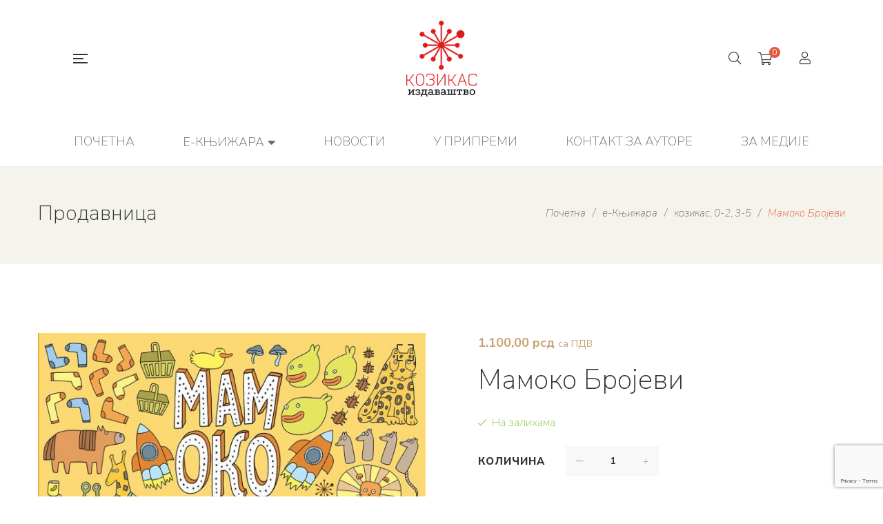

--- FILE ---
content_type: text/html; charset=UTF-8
request_url: https://knjige.kozikas.rs/shop/mamoko-brojevi/
body_size: 173438
content:
<!DOCTYPE html>
<html lang="sr-RS">
<head>
	<meta charset="UTF-8"/>
<meta name="viewport" content="width=device-width, initial-scale=1, maximum-scale=1">



<link rel="profile" href="http://gmpg.org/xfn/11" />

	<link rel="shortcut icon" href="https://knjige.kozikas.rs/wp-content/uploads/2019/05/favicon.ico" />





<title>Мамоко Бројеви &#8211; Козикас издаваштво</title>
<meta name='robots' content='max-image-preview:large' />
<link rel='dns-prefetch' href='//fonts.googleapis.com' />
<link rel="alternate" type="application/rss+xml" title="Козикас издаваштво &raquo; довод" href="https://knjige.kozikas.rs/feed/" />
<link rel="alternate" type="application/rss+xml" title="Козикас издаваштво &raquo; довод коментара" href="https://knjige.kozikas.rs/comments/feed/" />
<link rel="alternate" title="oEmbed (JSON)" type="application/json+oembed" href="https://knjige.kozikas.rs/wp-json/oembed/1.0/embed?url=https%3A%2F%2Fknjige.kozikas.rs%2Fshop%2Fmamoko-brojevi%2F" />
<link rel="alternate" title="oEmbed (XML)" type="text/xml+oembed" href="https://knjige.kozikas.rs/wp-json/oembed/1.0/embed?url=https%3A%2F%2Fknjige.kozikas.rs%2Fshop%2Fmamoko-brojevi%2F&#038;format=xml" />
<style id='wp-img-auto-sizes-contain-inline-css' type='text/css'>
img:is([sizes=auto i],[sizes^="auto," i]){contain-intrinsic-size:3000px 1500px}
/*# sourceURL=wp-img-auto-sizes-contain-inline-css */
</style>
<link rel='stylesheet' id='gsf_google-fonts-css' href='https://fonts.googleapis.com/css?family=Nunito+Sans%3A200%2C200i%2C300%2C300i%2Cregular%2C400i%2C600%2C600i%2C700%2C700i%2C800%2C800i%2C900%2C900i%7CMontserrat%3A100%2C100i%2C200%2C200i%2C300%2C300i%2C400%2C400i%2C500%2C500i%2C600%2C600i%2C700%2C700i%2C800%2C800i%2C900%2C900i%7CLora%3A400%2C400i%2C700%2C700i&#038;subset=latin%2Clatin-ext%2Cvietnamese%2Ccyrillic%2Ccyrillic-ext&#038;display=swap&#038;ver=6.9' type='text/css' media='all' />
<style id='wp-emoji-styles-inline-css' type='text/css'>

	img.wp-smiley, img.emoji {
		display: inline !important;
		border: none !important;
		box-shadow: none !important;
		height: 1em !important;
		width: 1em !important;
		margin: 0 0.07em !important;
		vertical-align: -0.1em !important;
		background: none !important;
		padding: 0 !important;
	}
/*# sourceURL=wp-emoji-styles-inline-css */
</style>
<link rel='stylesheet' id='wp-block-library-css' href='https://knjige.kozikas.rs/wp-includes/css/dist/block-library/style.min.css?ver=6.9' type='text/css' media='all' />
<style id='wp-block-library-theme-inline-css' type='text/css'>
.wp-block-audio :where(figcaption){color:#555;font-size:13px;text-align:center}.is-dark-theme .wp-block-audio :where(figcaption){color:#ffffffa6}.wp-block-audio{margin:0 0 1em}.wp-block-code{border:1px solid #ccc;border-radius:4px;font-family:Menlo,Consolas,monaco,monospace;padding:.8em 1em}.wp-block-embed :where(figcaption){color:#555;font-size:13px;text-align:center}.is-dark-theme .wp-block-embed :where(figcaption){color:#ffffffa6}.wp-block-embed{margin:0 0 1em}.blocks-gallery-caption{color:#555;font-size:13px;text-align:center}.is-dark-theme .blocks-gallery-caption{color:#ffffffa6}:root :where(.wp-block-image figcaption){color:#555;font-size:13px;text-align:center}.is-dark-theme :root :where(.wp-block-image figcaption){color:#ffffffa6}.wp-block-image{margin:0 0 1em}.wp-block-pullquote{border-bottom:4px solid;border-top:4px solid;color:currentColor;margin-bottom:1.75em}.wp-block-pullquote :where(cite),.wp-block-pullquote :where(footer),.wp-block-pullquote__citation{color:currentColor;font-size:.8125em;font-style:normal;text-transform:uppercase}.wp-block-quote{border-left:.25em solid;margin:0 0 1.75em;padding-left:1em}.wp-block-quote cite,.wp-block-quote footer{color:currentColor;font-size:.8125em;font-style:normal;position:relative}.wp-block-quote:where(.has-text-align-right){border-left:none;border-right:.25em solid;padding-left:0;padding-right:1em}.wp-block-quote:where(.has-text-align-center){border:none;padding-left:0}.wp-block-quote.is-large,.wp-block-quote.is-style-large,.wp-block-quote:where(.is-style-plain){border:none}.wp-block-search .wp-block-search__label{font-weight:700}.wp-block-search__button{border:1px solid #ccc;padding:.375em .625em}:where(.wp-block-group.has-background){padding:1.25em 2.375em}.wp-block-separator.has-css-opacity{opacity:.4}.wp-block-separator{border:none;border-bottom:2px solid;margin-left:auto;margin-right:auto}.wp-block-separator.has-alpha-channel-opacity{opacity:1}.wp-block-separator:not(.is-style-wide):not(.is-style-dots){width:100px}.wp-block-separator.has-background:not(.is-style-dots){border-bottom:none;height:1px}.wp-block-separator.has-background:not(.is-style-wide):not(.is-style-dots){height:2px}.wp-block-table{margin:0 0 1em}.wp-block-table td,.wp-block-table th{word-break:normal}.wp-block-table :where(figcaption){color:#555;font-size:13px;text-align:center}.is-dark-theme .wp-block-table :where(figcaption){color:#ffffffa6}.wp-block-video :where(figcaption){color:#555;font-size:13px;text-align:center}.is-dark-theme .wp-block-video :where(figcaption){color:#ffffffa6}.wp-block-video{margin:0 0 1em}:root :where(.wp-block-template-part.has-background){margin-bottom:0;margin-top:0;padding:1.25em 2.375em}
/*# sourceURL=/wp-includes/css/dist/block-library/theme.min.css */
</style>
<style id='classic-theme-styles-inline-css' type='text/css'>
/*! This file is auto-generated */
.wp-block-button__link{color:#fff;background-color:#32373c;border-radius:9999px;box-shadow:none;text-decoration:none;padding:calc(.667em + 2px) calc(1.333em + 2px);font-size:1.125em}.wp-block-file__button{background:#32373c;color:#fff;text-decoration:none}
/*# sourceURL=/wp-includes/css/classic-themes.min.css */
</style>
<style id='global-styles-inline-css' type='text/css'>
:root{--wp--preset--aspect-ratio--square: 1;--wp--preset--aspect-ratio--4-3: 4/3;--wp--preset--aspect-ratio--3-4: 3/4;--wp--preset--aspect-ratio--3-2: 3/2;--wp--preset--aspect-ratio--2-3: 2/3;--wp--preset--aspect-ratio--16-9: 16/9;--wp--preset--aspect-ratio--9-16: 9/16;--wp--preset--color--black: #000000;--wp--preset--color--cyan-bluish-gray: #abb8c3;--wp--preset--color--white: #ffffff;--wp--preset--color--pale-pink: #f78da7;--wp--preset--color--vivid-red: #cf2e2e;--wp--preset--color--luminous-vivid-orange: #ff6900;--wp--preset--color--luminous-vivid-amber: #fcb900;--wp--preset--color--light-green-cyan: #7bdcb5;--wp--preset--color--vivid-green-cyan: #00d084;--wp--preset--color--pale-cyan-blue: #8ed1fc;--wp--preset--color--vivid-cyan-blue: #0693e3;--wp--preset--color--vivid-purple: #9b51e0;--wp--preset--gradient--vivid-cyan-blue-to-vivid-purple: linear-gradient(135deg,rgb(6,147,227) 0%,rgb(155,81,224) 100%);--wp--preset--gradient--light-green-cyan-to-vivid-green-cyan: linear-gradient(135deg,rgb(122,220,180) 0%,rgb(0,208,130) 100%);--wp--preset--gradient--luminous-vivid-amber-to-luminous-vivid-orange: linear-gradient(135deg,rgb(252,185,0) 0%,rgb(255,105,0) 100%);--wp--preset--gradient--luminous-vivid-orange-to-vivid-red: linear-gradient(135deg,rgb(255,105,0) 0%,rgb(207,46,46) 100%);--wp--preset--gradient--very-light-gray-to-cyan-bluish-gray: linear-gradient(135deg,rgb(238,238,238) 0%,rgb(169,184,195) 100%);--wp--preset--gradient--cool-to-warm-spectrum: linear-gradient(135deg,rgb(74,234,220) 0%,rgb(151,120,209) 20%,rgb(207,42,186) 40%,rgb(238,44,130) 60%,rgb(251,105,98) 80%,rgb(254,248,76) 100%);--wp--preset--gradient--blush-light-purple: linear-gradient(135deg,rgb(255,206,236) 0%,rgb(152,150,240) 100%);--wp--preset--gradient--blush-bordeaux: linear-gradient(135deg,rgb(254,205,165) 0%,rgb(254,45,45) 50%,rgb(107,0,62) 100%);--wp--preset--gradient--luminous-dusk: linear-gradient(135deg,rgb(255,203,112) 0%,rgb(199,81,192) 50%,rgb(65,88,208) 100%);--wp--preset--gradient--pale-ocean: linear-gradient(135deg,rgb(255,245,203) 0%,rgb(182,227,212) 50%,rgb(51,167,181) 100%);--wp--preset--gradient--electric-grass: linear-gradient(135deg,rgb(202,248,128) 0%,rgb(113,206,126) 100%);--wp--preset--gradient--midnight: linear-gradient(135deg,rgb(2,3,129) 0%,rgb(40,116,252) 100%);--wp--preset--font-size--small: 13px;--wp--preset--font-size--medium: 20px;--wp--preset--font-size--large: 36px;--wp--preset--font-size--x-large: 42px;--wp--preset--spacing--20: 0.44rem;--wp--preset--spacing--30: 0.67rem;--wp--preset--spacing--40: 1rem;--wp--preset--spacing--50: 1.5rem;--wp--preset--spacing--60: 2.25rem;--wp--preset--spacing--70: 3.38rem;--wp--preset--spacing--80: 5.06rem;--wp--preset--shadow--natural: 6px 6px 9px rgba(0, 0, 0, 0.2);--wp--preset--shadow--deep: 12px 12px 50px rgba(0, 0, 0, 0.4);--wp--preset--shadow--sharp: 6px 6px 0px rgba(0, 0, 0, 0.2);--wp--preset--shadow--outlined: 6px 6px 0px -3px rgb(255, 255, 255), 6px 6px rgb(0, 0, 0);--wp--preset--shadow--crisp: 6px 6px 0px rgb(0, 0, 0);}:where(.is-layout-flex){gap: 0.5em;}:where(.is-layout-grid){gap: 0.5em;}body .is-layout-flex{display: flex;}.is-layout-flex{flex-wrap: wrap;align-items: center;}.is-layout-flex > :is(*, div){margin: 0;}body .is-layout-grid{display: grid;}.is-layout-grid > :is(*, div){margin: 0;}:where(.wp-block-columns.is-layout-flex){gap: 2em;}:where(.wp-block-columns.is-layout-grid){gap: 2em;}:where(.wp-block-post-template.is-layout-flex){gap: 1.25em;}:where(.wp-block-post-template.is-layout-grid){gap: 1.25em;}.has-black-color{color: var(--wp--preset--color--black) !important;}.has-cyan-bluish-gray-color{color: var(--wp--preset--color--cyan-bluish-gray) !important;}.has-white-color{color: var(--wp--preset--color--white) !important;}.has-pale-pink-color{color: var(--wp--preset--color--pale-pink) !important;}.has-vivid-red-color{color: var(--wp--preset--color--vivid-red) !important;}.has-luminous-vivid-orange-color{color: var(--wp--preset--color--luminous-vivid-orange) !important;}.has-luminous-vivid-amber-color{color: var(--wp--preset--color--luminous-vivid-amber) !important;}.has-light-green-cyan-color{color: var(--wp--preset--color--light-green-cyan) !important;}.has-vivid-green-cyan-color{color: var(--wp--preset--color--vivid-green-cyan) !important;}.has-pale-cyan-blue-color{color: var(--wp--preset--color--pale-cyan-blue) !important;}.has-vivid-cyan-blue-color{color: var(--wp--preset--color--vivid-cyan-blue) !important;}.has-vivid-purple-color{color: var(--wp--preset--color--vivid-purple) !important;}.has-black-background-color{background-color: var(--wp--preset--color--black) !important;}.has-cyan-bluish-gray-background-color{background-color: var(--wp--preset--color--cyan-bluish-gray) !important;}.has-white-background-color{background-color: var(--wp--preset--color--white) !important;}.has-pale-pink-background-color{background-color: var(--wp--preset--color--pale-pink) !important;}.has-vivid-red-background-color{background-color: var(--wp--preset--color--vivid-red) !important;}.has-luminous-vivid-orange-background-color{background-color: var(--wp--preset--color--luminous-vivid-orange) !important;}.has-luminous-vivid-amber-background-color{background-color: var(--wp--preset--color--luminous-vivid-amber) !important;}.has-light-green-cyan-background-color{background-color: var(--wp--preset--color--light-green-cyan) !important;}.has-vivid-green-cyan-background-color{background-color: var(--wp--preset--color--vivid-green-cyan) !important;}.has-pale-cyan-blue-background-color{background-color: var(--wp--preset--color--pale-cyan-blue) !important;}.has-vivid-cyan-blue-background-color{background-color: var(--wp--preset--color--vivid-cyan-blue) !important;}.has-vivid-purple-background-color{background-color: var(--wp--preset--color--vivid-purple) !important;}.has-black-border-color{border-color: var(--wp--preset--color--black) !important;}.has-cyan-bluish-gray-border-color{border-color: var(--wp--preset--color--cyan-bluish-gray) !important;}.has-white-border-color{border-color: var(--wp--preset--color--white) !important;}.has-pale-pink-border-color{border-color: var(--wp--preset--color--pale-pink) !important;}.has-vivid-red-border-color{border-color: var(--wp--preset--color--vivid-red) !important;}.has-luminous-vivid-orange-border-color{border-color: var(--wp--preset--color--luminous-vivid-orange) !important;}.has-luminous-vivid-amber-border-color{border-color: var(--wp--preset--color--luminous-vivid-amber) !important;}.has-light-green-cyan-border-color{border-color: var(--wp--preset--color--light-green-cyan) !important;}.has-vivid-green-cyan-border-color{border-color: var(--wp--preset--color--vivid-green-cyan) !important;}.has-pale-cyan-blue-border-color{border-color: var(--wp--preset--color--pale-cyan-blue) !important;}.has-vivid-cyan-blue-border-color{border-color: var(--wp--preset--color--vivid-cyan-blue) !important;}.has-vivid-purple-border-color{border-color: var(--wp--preset--color--vivid-purple) !important;}.has-vivid-cyan-blue-to-vivid-purple-gradient-background{background: var(--wp--preset--gradient--vivid-cyan-blue-to-vivid-purple) !important;}.has-light-green-cyan-to-vivid-green-cyan-gradient-background{background: var(--wp--preset--gradient--light-green-cyan-to-vivid-green-cyan) !important;}.has-luminous-vivid-amber-to-luminous-vivid-orange-gradient-background{background: var(--wp--preset--gradient--luminous-vivid-amber-to-luminous-vivid-orange) !important;}.has-luminous-vivid-orange-to-vivid-red-gradient-background{background: var(--wp--preset--gradient--luminous-vivid-orange-to-vivid-red) !important;}.has-very-light-gray-to-cyan-bluish-gray-gradient-background{background: var(--wp--preset--gradient--very-light-gray-to-cyan-bluish-gray) !important;}.has-cool-to-warm-spectrum-gradient-background{background: var(--wp--preset--gradient--cool-to-warm-spectrum) !important;}.has-blush-light-purple-gradient-background{background: var(--wp--preset--gradient--blush-light-purple) !important;}.has-blush-bordeaux-gradient-background{background: var(--wp--preset--gradient--blush-bordeaux) !important;}.has-luminous-dusk-gradient-background{background: var(--wp--preset--gradient--luminous-dusk) !important;}.has-pale-ocean-gradient-background{background: var(--wp--preset--gradient--pale-ocean) !important;}.has-electric-grass-gradient-background{background: var(--wp--preset--gradient--electric-grass) !important;}.has-midnight-gradient-background{background: var(--wp--preset--gradient--midnight) !important;}.has-small-font-size{font-size: var(--wp--preset--font-size--small) !important;}.has-medium-font-size{font-size: var(--wp--preset--font-size--medium) !important;}.has-large-font-size{font-size: var(--wp--preset--font-size--large) !important;}.has-x-large-font-size{font-size: var(--wp--preset--font-size--x-large) !important;}
:where(.wp-block-post-template.is-layout-flex){gap: 1.25em;}:where(.wp-block-post-template.is-layout-grid){gap: 1.25em;}
:where(.wp-block-term-template.is-layout-flex){gap: 1.25em;}:where(.wp-block-term-template.is-layout-grid){gap: 1.25em;}
:where(.wp-block-columns.is-layout-flex){gap: 2em;}:where(.wp-block-columns.is-layout-grid){gap: 2em;}
:root :where(.wp-block-pullquote){font-size: 1.5em;line-height: 1.6;}
/*# sourceURL=global-styles-inline-css */
</style>
<link rel='stylesheet' id='gsf_admin-bar-css' href='https://knjige.kozikas.rs/wp-content/plugins/auteur-framework/assets/css/admin-bar.min.css?ver=5.0' type='text/css' media='all' />
<link rel='stylesheet' id='font-awesome-5pro-css' href='https://knjige.kozikas.rs/wp-content/themes/g5plus-auteur/assets/vendors/font-awesome-5.15.4/css/fontawesome.min.css?ver=5.15.4' type='text/css' media='all' />
<link rel='stylesheet' id='gsf_xmenu-animate-css' href='https://knjige.kozikas.rs/wp-content/plugins/auteur-framework/core/xmenu/assets/css/animate.min.css?ver=3.5.1' type='text/css' media='all' />
<link rel='stylesheet' id='contact-form-7-css' href='https://knjige.kozikas.rs/wp-content/plugins/contact-form-7/includes/css/styles.css?ver=6.1.4' type='text/css' media='all' />
<link rel='stylesheet' id='fancybox-for-wp-css' href='https://knjige.kozikas.rs/wp-content/plugins/fancybox-for-wordpress/assets/css/fancybox.css?ver=1.3.4' type='text/css' media='all' />
<link rel='stylesheet' id='photoswipe-css' href='https://knjige.kozikas.rs/wp-content/plugins/woocommerce/assets/css/photoswipe/photoswipe.min.css?ver=10.4.2' type='text/css' media='all' />
<link rel='stylesheet' id='photoswipe-default-skin-css' href='https://knjige.kozikas.rs/wp-content/plugins/woocommerce/assets/css/photoswipe/default-skin/default-skin.min.css?ver=10.4.2' type='text/css' media='all' />
<link rel='stylesheet' id='woocommerce-layout-css' href='https://knjige.kozikas.rs/wp-content/plugins/woocommerce/assets/css/woocommerce-layout.css?ver=10.4.2' type='text/css' media='all' />
<link rel='stylesheet' id='woocommerce-smallscreen-css' href='https://knjige.kozikas.rs/wp-content/plugins/woocommerce/assets/css/woocommerce-smallscreen.css?ver=10.4.2' type='text/css' media='only screen and (max-width: 768px)' />
<link rel='stylesheet' id='woocommerce-general-css' href='https://knjige.kozikas.rs/wp-content/plugins/woocommerce/assets/css/woocommerce.css?ver=10.4.2' type='text/css' media='all' />
<style id='woocommerce-inline-inline-css' type='text/css'>
.woocommerce form .form-row .required { visibility: visible; }
/*# sourceURL=woocommerce-inline-inline-css */
</style>
<link rel='stylesheet' id='bootstrap-css' href='https://knjige.kozikas.rs/wp-content/themes/g5plus-auteur/assets/vendors/bootstrap-4.0.0/css/bootstrap.min.css?ver=4.0.0' type='text/css' media='all' />
<link rel='stylesheet' id='font-awesome-css' href='https://knjige.kozikas.rs/wp-content/plugins/ultimate-bootstrap-elements-for-elementor/assets/vendors/font-awesome/css/all.min.css?ver=6.6.0' type='text/css' media='all' />
<link rel='stylesheet' id='ube-frontend-css' href='https://knjige.kozikas.rs/wp-content/plugins/ultimate-bootstrap-elements-for-elementor/assets/css/frontend.min.css?ver=1.5.3' type='text/css' media='all' />
<link rel='stylesheet' id='newsletter-css' href='https://knjige.kozikas.rs/wp-content/plugins/newsletter/style.css?ver=9.0.9' type='text/css' media='all' />
<link rel='stylesheet' id='custom-bootstrap-css' href='https://knjige.kozikas.rs/wp-content/themes/g5plus-auteur/assets/vendors/bootstrap-4.0.0/css/custom-bootstrap.min.css?ver=4.0.0' type='text/css' media='all' />
<link rel='stylesheet' id='owl-carousel-css' href='https://knjige.kozikas.rs/wp-content/themes/g5plus-auteur/assets/vendors/owl.carousel/assets/owl.carousel.min.css?ver=2.2.0' type='text/css' media='all' />
<link rel='stylesheet' id='owl-carousel-theme-default-css' href='https://knjige.kozikas.rs/wp-content/themes/g5plus-auteur/assets/vendors/owl.carousel/assets/owl.theme.default.min.css?ver=2.2.0' type='text/css' media='all' />
<link rel='stylesheet' id='perfect-scrollbar-css' href='https://knjige.kozikas.rs/wp-content/plugins/auteur-framework/libs/smart-framework/assets/vendors/perfect-scrollbar/css/perfect-scrollbar.min.css?ver=0.6.11' type='text/css' media='all' />
<link rel='stylesheet' id='magnific-popup-css' href='https://knjige.kozikas.rs/wp-content/plugins/auteur-framework/libs/smart-framework/assets/vendors/magnific-popup/magnific-popup.min.css?ver=1.1.0' type='text/css' media='all' />
<link rel='stylesheet' id='animate-css-css' href='https://knjige.kozikas.rs/wp-content/themes/g5plus-auteur/assets/css/animate.min.css?ver=1.0' type='text/css' media='all' />
<link rel='stylesheet' id='ladda-css' href='https://knjige.kozikas.rs/wp-content/themes/g5plus-auteur/assets/vendors/ladda/ladda-themeless.min.css?ver=1.0.5' type='text/css' media='all' />
<link rel='stylesheet' id='slick-css' href='https://knjige.kozikas.rs/wp-content/themes/g5plus-auteur/assets/vendors/slick/css/slick.min.css?ver=1.8.0' type='text/css' media='all' />
<link rel='stylesheet' id='gsf_woocommerce-css' href='https://knjige.kozikas.rs/wp-content/themes/g5plus-auteur/assets/css/woocommerce.min.css?ver=6.9' type='text/css' media='all' />
<link rel='stylesheet' id='gsf_portfolio-css' href='https://knjige.kozikas.rs/wp-content/themes/g5plus-auteur/assets/css/portfolio.min.css?ver=6.9' type='text/css' media='all' />
<link rel='stylesheet' id='justified-css-css' href='https://knjige.kozikas.rs/wp-content/themes/g5plus-auteur/assets/vendors/justified/justifiedGallery.min.css?ver=3.6.3' type='text/css' media='all' />
<link rel='stylesheet' id='custom-justified-css-css' href='https://knjige.kozikas.rs/wp-content/themes/g5plus-auteur/assets/vendors/justified/custom-justified.css?ver=1.0.0' type='text/css' media='all' />
<link rel='stylesheet' id='gsf_main-css' href='https://knjige.kozikas.rs/wp-content/themes/g5plus-auteur/style.min.css?ver=6.9' type='text/css' media='all' />
<style id='gsf_main-inline-css' type='text/css'>
.vc_custom_1542014395452{background-color: #f4f3ec !important;}.widget_archive>ul li>a,.widget_categories>ul li>a,.widget_meta>ul li>a,.widget_nav_menu>div>ul li>a,.widget_pages>ul li>a,.widget_product_categories>ul li>a {
    
    font-size: 18px;
 
}.vc_custom_1542077624985{background-image: url(https://auteur.g5plus.net/wp-content/uploads/2018/11/background-01.jpg?id=196) !important;background-position: center !important;background-repeat: no-repeat !important;background-size: cover !important;}.vc_custom_1542077676392{margin-bottom: 33px !important;}.vc_custom_1557877353323{margin-bottom: 40px !important;}.vc_custom_1737791767899{margin-bottom: 30px !important;}
			body {
				background-color: #fff !important
			}			.main-header {
				background-color: #fff !important
			}			.main-header .header-sticky.affix {
				background-color: #fff !important
			}			.mobile-header {
				background-color: #fff !important
			}			.mobile-header .header-sticky.affix {
				background-color: #fff !important
			}				.site-loading {
					background-color: #fff !important;
				}				.main-header.header-4 .primary-menu {
					background-color: #fff !important;
				}				#popup-canvas-menu .modal-content {
					background-color: #fff !important;
				}				.main-header.header-4 .header-sticky.affix.primary-menu {
					background-color: #fff !important;
				}				.main-menu .sub-menu {
					background-color: #fff !important;
				}                            .top-drawer-content {
                                                            padding-top: 10px;                            padding-bottom: 10px;
                            }                            .header-inner {
                                                            padding-left: 100px;                            padding-right: 100px;
                            }                            @media (min-width: 1200px) {
                                #primary-content {
                                                                padding-left: 0px;                            padding-right: 0px;                            padding-top: 100px;                            padding-bottom: 100px;
                                }
                            }                            @media (min-width: 1200px) {
                                .gsf-catalog-full-width .woocommerce-custom-wrap > .container, .gsf-catalog-full-width #gf-filter-content > .container, .gsf-catalog-full-width .clear-filter-wrap > .container {
                                                                padding-left: 100px;                            padding-right: 100px;
                                }
                            }                        @media (max-width: 1199px) {
                            #primary-content {
                                                            padding-left: 0px;                            padding-right: 0px;                            padding-top: 50px;                            padding-bottom: 50px;
                            }
                        }
                .embed-responsive-thumbnail:before,    
                .thumbnail-size-thumbnail:before {
                    padding-top: 100%;
                }                .embed-responsive-medium:before,    
                .thumbnail-size-medium:before {
                    padding-top: 100%;
                }                .embed-responsive-large:before,    
                .thumbnail-size-large:before {
                    padding-top: 100%;
                }                .embed-responsive-1536x1536:before,    
                .thumbnail-size-1536x1536:before {
                    padding-top: 100%;
                }                .embed-responsive-2048x2048:before,    
                .thumbnail-size-2048x2048:before {
                    padding-top: 100%;
                }                .embed-responsive-woocommerce_thumbnail:before,    
                .thumbnail-size-woocommerce_thumbnail:before {
                    padding-top: 140%;
                }                .embed-responsive-woocommerce_gallery_thumbnail:before,    
                .thumbnail-size-woocommerce_gallery_thumbnail:before {
                    padding-top: 100%;
                }            .product-author-wrap .author-avatar-wrap:after {
              background-image: url('https://knjige.kozikas.rs/wp-content/themes/g5plus-auteur/assets/images/diagonal-stripes.png');
            }

            .single-author-info .single-author-thumbnail .author-thumbnail-inner:before {
              background-image: url('https://knjige.kozikas.rs/wp-content/themes/g5plus-auteur/assets/images/diagonal-stripes-01.png');
            }@media screen and (max-width: 1199px) {
.gf-hidden-mobile {
		display: none;
	}
	
	body.off-canvas-in .canvas-overlay{
			max-width: 100%;
			opacity: 1;
			visibility: visible;
	}
	
}


@media (min-width: 1200px) {
	body.header-left footer.footer-fixed {
		left: 300px;
	}

	body.header-right footer.footer-fixed {
		right: 300px;
	}
}

@media screen and (min-width:  1200px) {
	.header-customize-separator {
		width: 1px;
		height: 18px;
	}
}

/**
* Header Desktop
* ----------------------------------------------------------------------------
*/

@media screen and (min-width: 1200px) {
	header.mobile-header {
		display: none;
		height: 0;
	}
	
	body.header-left {
        padding-left: 100px;
	}
	body.header-right {
	  padding-right: 100px;
	}
	body.header-right header.main-header.header-menu-vertical {
	  left: auto;
	  right: 0;
	}
	body.header-menu-left {
	  padding-left: 300px;
	}
	body.header-menu-right {
	  padding-right: 300px;
	}
	body.header-menu-right header.main-header.header-menu-vertical {
	  left: auto;
	  right: 0;
	}
	
	body.framed,
	body.boxed,
	body.bordered {
	  background-color: #eee;
	}
	
	body.framed #gf-wrapper,
	body.boxed #gf-wrapper {
	  max-width: 1236px;
	  margin: auto;
	  position: relative;
	}
	body.framed .header-sticky.affix,
	body.boxed .header-sticky.affix {
	  max-width: 1236px;
	}
	
	body.framed #gf-wrapper {
	  margin-top: 50px;
	  margin-bottom: 50px;
	}
	
	body.bordered #gf-wrapper {
	  margin: 30px;
	}
	body.bordered:before, body.bordered:after {
	  content: "";
	  display: block;
	  position: fixed;
	  left: 0;
	  right: 0;
	  z-index: 9999;
	  background: inherit;
	  height: 30px;
	}
	body.bordered:before {
	  top: 0;
	}
	body.bordered:after {
	  bottom: 0;
	}
	body.bordered.admin-bar:before {
	  top: 32px;
	}
	body.bordered .back-to-top {
	  bottom: 40px;
	  right: 40px;
	}
}


/**
* Header Mobile
* ----------------------------------------------------------------------------
*/

@media (max-width: 1199px) {
	header.main-header {
		display: none;
	}
	
	.header-sticky.affix .gf-toggle-icon > span {
      background-color: var(--g5-mobile-menu-customize-sticky-text-color);
	}
	.header-sticky.affix .gf-toggle-icon > span:after, .header-sticky.affix .gf-toggle-icon > span:before {
	  background-color: var(--g5-mobile-menu-customize-sticky-text-color);
	}
	.header-sticky.affix .gf-toggle-icon:hover span,
	.header-sticky.affix .gf-toggle-icon:hover span:before,
	.header-sticky.affix .gf-toggle-icon:hover span:after {
	  background-color: var(--g5-mobile-menu-customize-text-hover-color);
	}
	.header-sticky.affix .customize-search > a,
	.header-sticky.affix .item-wishlist a,
	.header-sticky.affix .item-my-account a {
	  color: var(--g5-mobile-menu-customize-sticky-text-color);
	}
	.header-sticky.affix .customize-search > a:hover, .header-sticky.affix .customize-search > a:focus, .header-sticky.affix .customize-search > a:active,
	.header-sticky.affix .item-wishlist a:hover,
	.header-sticky.affix .item-wishlist a:focus,
	.header-sticky.affix .item-wishlist a:active,
	.header-sticky.affix .item-my-account a:hover,
	.header-sticky.affix .item-my-account a:focus,
	.header-sticky.affix .item-my-account a:active {
	  color: var(--g5-mobile-menu-customize-text-hover-color);
	}
	.header-sticky.affix .header-sticky.affix .customize-search > a,
	.header-sticky.affix .header-sticky.affix .item-wishlist a,
	.header-sticky.affix .header-sticky.affix .item-my-account a {
	  color: var(--g5-mobile-menu-customize-sticky-text-color);
	}
	.header-sticky.affix .header-sticky.affix .customize-search > a:hover, .header-sticky.affix .header-sticky.affix .customize-search > a:focus, .header-sticky.affix .header-sticky.affix .customize-search > a:active,
	.header-sticky.affix .header-sticky.affix .item-wishlist a:hover,
	.header-sticky.affix .header-sticky.affix .item-wishlist a:focus,
	.header-sticky.affix .header-sticky.affix .item-wishlist a:active,
	.header-sticky.affix .header-sticky.affix .item-my-account a:hover,
	.header-sticky.affix .header-sticky.affix .item-my-account a:focus,
	.header-sticky.affix .header-sticky.affix .item-my-account a:active {
	  color: var(--g5-mobile-menu-customize-text-hover-color);
	}
	.header-sticky.affix .customize-social-networks .gf-social-icon > li {
	  color: var(--g5-mobile-menu-customize-sticky-text-color);
	}
	.header-sticky.affix .customize-social-networks .gf-social-icon > li a:hover {
	  color: var(--g5-mobile-menu-customize-text-hover-color);
	}


}

@media (min-width: 1200px) {
	.gsf-catalog-filter .woocommerce-custom-wrap{
		display: block;
	}
	
	.gsf-catalog-filter .woocommerce-custom-wrap-mobile{
		display: none;
	}
}
:root {
	--g5-body-font: 'Nunito Sans';
	--g5-body-font-size: 18px;
	--g5-body-font-weight: 200;
	--g5-body-font-style: normal;
	--g5-font-primary: 'Nunito Sans';
	--g5-h1-font : 'Nunito Sans';
	--g5-h1-font-size:  30px;
	--g5-h1-font-weight : 200;
	--g5-h1-font-style : normal;
	--g5-h2-font : 'Nunito Sans';
	--g5-h2-font-size:  22px;
	--g5-h2-font-weight : 200;
	--g5-h2-font-style : normal;
	--g5-h3-font : 'Nunito Sans';
	--g5-h3-font-size:  20px;
	--g5-h3-font-weight : 200;
	--g5-h3-font-style : normal;
	--g5-h4-font : 'Nunito Sans';
	--g5-h4-font-size:  22px;
	--g5-h4-font-weight : 200;
	--g5-h4-font-style : normal;
	--g5-h5-font : 'Nunito Sans';
	--g5-h5-font-size:  18px;
	--g5-h5-font-weight : 200;
	--g5-h5-font-style : normal;
	--g5-h6-font : 'Nunito Sans';
	--g5-h6-font-size:  18px;
	--g5-h6-font-weight : 200;
	--g5-h6-font-style : normal;
	
	
	--g5-color-accent: #e4573d;
	--g5-color-accent-foreground: #fff;
	--g5-color-accent-brightness : #e9745f;
	
	--g5-color-accent-r :  228;
	--g5-color-accent-g :  87;
	--g5-color-accent-b :  61;
	
	--g5-color-heading: #333;
	--g5-color-heading-r :  51;
	--g5-color-heading-g :  51;
	--g5-color-heading-b :  51;
	--g5-color-countdown-single-product: #fff;
	--g5-background-color-input-single-product: #f8f8f8;
	--g5-color-text-main: #696969;
	--g5-background-color: #fff;
	--g5-color-muted : #ababab;
	--g5-background-color-info-layout-metro-product : rgba(255, 255, 255, 0.85);
	--g5-box-shadow-color-product-near : rgba(51, 51, 51, 0.2);
	
	--g5-color-link: #e4573d;
	--g5-color-link-hover: #e4573d;
	--g5-color-border : #ededed;
	--g5-color-border-r :  237;
	--g5-color-border-g :  237;
	--g5-color-border-b :  237;
	
	
	
	--g5-menu-font: 'Nunito Sans';
	--g5-menu-font-size: 18px;
	--g5-menu-font-weight: 200;
	--g5-menu-font-style: normal;
	--g5-sub-menu-font: 'Nunito Sans';
	--g5-sub-menu-font-size: 18px;
	--g5-sub-menu-font-weight: 200;
	--g5-sub-menu-font-style: normal;
	--g5-mobile-menu-font: 'Nunito Sans';
	--g5-mobile-menu-font-size: 18px;
	--g5-mobile-menu-font-weight: 200;
	--g5-mobile-menu-font-style: normal;
	
	--g5-header-responsive-breakpoint: 1199px;
	--g5-spinner-color: #e4573d;
	
	--g5-color-primary :  #c5a374;
	--g5-color-primary-foreground :  #fff;
	--g5-color-primary-brightness : #d0b58f;
	
	--g5-header-background-color : #fff;
	--g5-header-border-color : #ededed;
	--g5-header-sticky-background-color: #fff;
	--g5-header-sticky-box-shadow-affix: rgba(0, 0, 0, 0.1);
	--g5-header-customize-search-form-background: #f8f8f8;
	--g5-header-sticky-customize-search-form-background: #f8f8f8;
	
	--g5-menu-background-color: #fff;
	--g5-menu-text-color: #696969;
	--g5-menu-sticky-text-color: #696969;
	--g5-menu-text-hover-color : #333;
	--g5-menu-sticky-text-hover-color : #333;
	--g5-menu-customize-text-color : #333;
	--g5-menu-customize-sticky-text-color : #333;
	--g5-menu-customize-text-hover-color : #e4573d;
	--g5-menu-customize-sticky-text-hover-color : #e4573d;
	
	--g5-submenu-text-color : #696969;
	--g5-submenu-text-hover-color : #e4573d;
	--g5-submenu-heading-color : #333;
	--g5-submenu-border-color : #ededed;
	
	--g5-logo-text-color : #333;
	--g5-logo-sticky-text-color : #333;
	--g5-mobile-header-background-color: #fff;
	--g5-mobile-logo-text-color : #333;
	--g5-mobile-logo-sticky-text-color : #333;
	--g5-mobile-header-border-color : #ededed;
	
	--g5-mobile-menu-background-color: #222;
	--g5-mobile-menu-text-color: rgba(255,255,255,0.7);
	--g5-mobile-menu-text-hover-color : #fff;
	--g5-mobile-menu-customize-text-color : #333;
	--g5-mobile-menu-customize-sticky-text-color : #333;
	--g5-mobile-menu-customize-text-hover-color : #e4573d;
	--g5-mobile-menu-customize-sticky-text-hover-color : #e4573d;
	
	
	--g5-logo-max-height: 170px;
	--g5-logo-padding-top: 30px;
	--g5-logo-padding-bottom: 30px;
	--g5-mobile-logo-max-height: 70px;
	--g5-mobile-logo-padding-top: 10px;
	--g5-mobile-logo-padding-bottom: 10px;
	--g5-navigation-height: 70px;
	--g5-navigation-spacing: 70px;
	--g5-header-customize-nav-spacing: 25px;
	--g5-header-customize-left-spacing: 25px;
	--g5-header-customize-right-spacing: 25px;
	--g5-header-customize-mobile-spacing: 25px;
	
	--g5-background-color-contrast : #f7f7f7;
	--g5-background-color-contrast-02 : #fff;
	--g5-background-color-contrast-03 : #f8f8f8;
	--g5-background-color-contrast-04 : #f4f3ec;
	--g5-background-color-contrast-05 : #ccc;
	--g5-background-color-contrast-06 : #E0E8EE;
	--g5-background-color-contrast-07 : #333;
	--g5-background-color-contrast-08 : #fafafa;
	--g5-background-color-contrast-09 : rgba(255, 255, 255, 0.7);
	--g5-background-color-contrast-10 : #000;
	--g5-background-color-contrast-11 : #9b9b9b;
	--g5-background-color-contrast-12 : #ababab;
	--g5-background-color-contrast-13 : #ccc;
	--g5-background-color-contrast-14 : #f8f8f8;
	--g5-background-color-contrast-15 : rgba(0, 0, 0, 0.15);
	--g5-background-color-contrast-16 : #fff;
	--g5-background-color-contrast-17 : rgba(255, 255, 255, 0.95);
	--g5-background-color-contrast-18 : #ededed;
	--g5-background-color-contrast-19 : #444;

	--g5-menu-vertical-background-color-1 : #222;
	--g5-menu-vertical-background-color-2 : #2f2f2f;
	--g5-menu-vertical-background-color-3 : #3c3c3c;
	--g5-menu-vertical-background-color-4 : #494949;
	--g5-menu-vertical-background-color-5 : #565656;
	--g5-menu-vertical-background-color-6 : #636363;
	--g5-menu-vertical-background-color-7 : #707070;
	
	--g5-mobile-menu-background-color-contrast : #272727;
	
	--g5-main-menu-vertical-background-color-1 : #fff;
	--g5-main-menu-vertical-background-color-2 : #f2f2f2;
	--g5-main-menu-vertical-background-color-3 : #e5e5e5;
	--g5-main-menu-vertical-background-color-4 : #d8d8d8;
	--g5-main-menu-vertical-background-color-5 : #cbcbcb;
	--g5-main-menu-vertical-background-color-6 : #bebebe;
	--g5-main-menu-vertical-background-color-7 : #cbcbcb;
	
}			.skin-light {
				--g5-color-heading: #333;
				--g5-color-text-main: #696969;
				--g5-background-color: #fff;
				--g5-color-muted : #ababab;
				
				--g5-color-link-hover: #e4573d;
				--g5-color-border : #ededed;
				
				--g5-color-heading-r :  51;
				--g5-color-heading-g :  51;
				--g5-color-heading-b :  51;
				
				--g5-color-border-r :  237;
				--g5-color-border-g :  237;
				--g5-color-border-b :  237;
				
				
				--g5-background-color-contrast : #f7f7f7;
				--g5-background-color-contrast-02 : #fff;
				--g5-background-color-contrast-03 : #f8f8f8;
				--g5-background-color-contrast-04 : #f4f3ec;
				--g5-background-color-contrast-05 : #ccc;
				--g5-background-color-contrast-06 : #E0E8EE;
				--g5-background-color-contrast-07 : #333;
				--g5-background-color-contrast-08 : #fafafa;
				--g5-background-color-contrast-09 : rgba(255, 255, 255, 0.7);
				--g5-background-color-contrast-10 : #000;
				--g5-background-color-contrast-11 : #9b9b9b;
				--g5-background-color-contrast-12 : #ababab;
				--g5-background-color-contrast-13 : #ccc;
				--g5-background-color-contrast-14 : #f8f8f8;
				--g5-background-color-contrast-15 : rgba(0, 0, 0, 0.15);
				--g5-background-color-contrast-16 : #fff;
				--g5-background-color-contrast-17 : rgba(255, 255, 255, 0.95);
				--g5-background-color-contrast-18 : #ededed;
				--g5-background-color-contrast-19 : #444;
			}			.skin-dark {
				--g5-color-heading: #fff;
				--g5-color-text-main: rgba(255,255,255,0.7);
				--g5-background-color: #222;
				--g5-color-muted : #ababab;
				
				--g5-color-link-hover: #e4573d;
				--g5-color-border : rgba(255,255,255,0.3);
				
				--g5-color-heading-r :  255;
				--g5-color-heading-g :  255;
				--g5-color-heading-b :  255;
				
				--g5-color-border-r :  255;
				--g5-color-border-g :  255;
				--g5-color-border-b :  255;
				
				
				--g5-background-color-contrast : #444;
				--g5-background-color-contrast-02 : #444;
				--g5-background-color-contrast-03 : #444;
				--g5-background-color-contrast-04 : #444;
				--g5-background-color-contrast-05 : #696969;
				--g5-background-color-contrast-06 : #555;
				--g5-background-color-contrast-07 : #666;
				--g5-background-color-contrast-08 : #444;
				--g5-background-color-contrast-09 : rgba(93, 151, 175, 0.7);
				--g5-background-color-contrast-10 : #fff;
				--g5-background-color-contrast-11 : #666;
				--g5-background-color-contrast-12 : #444;
				--g5-background-color-contrast-13 : #444;
				--g5-background-color-contrast-14 : #202020;
				--g5-background-color-contrast-15 : rgba(255, 255, 255, 0.15);
				--g5-background-color-contrast-16 : #333;
				--g5-background-color-contrast-17 : rgba(0, 0, 0, 0.5);
				--g5-background-color-contrast-18 : #666;
				--g5-background-color-contrast-19 : #f8f8f8;
			}
/*# sourceURL=gsf_main-inline-css */
</style>
<link rel='stylesheet' id='js_composer_front-css' href='https://knjige.kozikas.rs/wp-content/plugins/js_composer/assets/css/js_composer.min.css?ver=7.6' type='text/css' media='all' />
<script type="text/javascript" src="https://knjige.kozikas.rs/wp-includes/js/jquery/jquery.min.js?ver=3.7.1" id="jquery-core-js"></script>
<script type="text/javascript" src="https://knjige.kozikas.rs/wp-includes/js/jquery/jquery-migrate.min.js?ver=3.4.1" id="jquery-migrate-js"></script>
<script type="text/javascript" src="https://knjige.kozikas.rs/wp-content/plugins/fancybox-for-wordpress/assets/js/purify.min.js?ver=1.3.4" id="purify-js"></script>
<script type="text/javascript" src="https://knjige.kozikas.rs/wp-content/plugins/fancybox-for-wordpress/assets/js/jquery.fancybox.js?ver=1.3.4" id="fancybox-for-wp-js"></script>
<script type="text/javascript" src="https://knjige.kozikas.rs/wp-content/plugins/woocommerce/assets/js/zoom/jquery.zoom.min.js?ver=1.7.21-wc.10.4.2" id="wc-zoom-js" defer="defer" data-wp-strategy="defer"></script>
<script type="text/javascript" src="https://knjige.kozikas.rs/wp-content/plugins/woocommerce/assets/js/flexslider/jquery.flexslider.min.js?ver=2.7.2-wc.10.4.2" id="wc-flexslider-js" defer="defer" data-wp-strategy="defer"></script>
<script type="text/javascript" src="https://knjige.kozikas.rs/wp-content/plugins/woocommerce/assets/js/photoswipe/photoswipe.min.js?ver=4.1.1-wc.10.4.2" id="wc-photoswipe-js" defer="defer" data-wp-strategy="defer"></script>
<script type="text/javascript" src="https://knjige.kozikas.rs/wp-content/plugins/woocommerce/assets/js/photoswipe/photoswipe-ui-default.min.js?ver=4.1.1-wc.10.4.2" id="wc-photoswipe-ui-default-js" defer="defer" data-wp-strategy="defer"></script>
<script type="text/javascript" id="wc-single-product-js-extra">
/* <![CDATA[ */
var wc_single_product_params = {"i18n_required_rating_text":"\u041e\u0446\u0435\u043d\u0438\u0442\u0435","i18n_rating_options":["1 \u043e\u0434 5 \u0437\u0432\u0435\u0437\u0434\u0438\u0446\u0430","2 \u043e\u0434 5 \u0437\u0432\u0435\u0437\u0434\u0438\u0446\u0430","3 \u043e\u0434 5 \u0437\u0432\u0435\u0437\u0434\u0438\u0446\u0430","4 \u043e\u0434 5 \u0437\u0432\u0435\u0437\u0434\u0438\u0446\u0430","5 \u043e\u0434 5 \u0437\u0432\u0435\u0437\u0434\u0438\u0446\u0430"],"i18n_product_gallery_trigger_text":"\u041f\u043e\u0433\u043b\u0435\u0434\u0430\u0458\u0442\u0435 \u0433\u0430\u043b\u0435\u0440\u0438\u0458\u0443 \u0441\u043b\u0438\u043a\u0430 \u043f\u0440\u0435\u043a\u043e \u0446\u0435\u043b\u043e\u0433 \u0435\u043a\u0440\u0430\u043d\u0430","review_rating_required":"yes","flexslider":{"rtl":false,"animation":"slide","smoothHeight":true,"directionNav":false,"controlNav":"thumbnails","slideshow":false,"animationSpeed":500,"animationLoop":false,"allowOneSlide":false},"zoom_enabled":"1","zoom_options":[],"photoswipe_enabled":"1","photoswipe_options":{"shareEl":false,"closeOnScroll":false,"history":false,"hideAnimationDuration":0,"showAnimationDuration":0},"flexslider_enabled":"1"};
//# sourceURL=wc-single-product-js-extra
/* ]]> */
</script>
<script type="text/javascript" src="https://knjige.kozikas.rs/wp-content/plugins/woocommerce/assets/js/frontend/single-product.min.js?ver=10.4.2" id="wc-single-product-js" defer="defer" data-wp-strategy="defer"></script>
<script type="text/javascript" src="https://knjige.kozikas.rs/wp-content/plugins/woocommerce/assets/js/jquery-blockui/jquery.blockUI.min.js?ver=2.7.0-wc.10.4.2" id="wc-jquery-blockui-js" defer="defer" data-wp-strategy="defer"></script>
<script type="text/javascript" src="https://knjige.kozikas.rs/wp-content/plugins/woocommerce/assets/js/js-cookie/js.cookie.min.js?ver=2.1.4-wc.10.4.2" id="wc-js-cookie-js" defer="defer" data-wp-strategy="defer"></script>
<script type="text/javascript" id="woocommerce-js-extra">
/* <![CDATA[ */
var woocommerce_params = {"ajax_url":"/wp-admin/admin-ajax.php","wc_ajax_url":"/?wc-ajax=%%endpoint%%","i18n_password_show":"\u041f\u0440\u0438\u043a\u0430\u0436\u0438 \u043b\u043e\u0437\u0438\u043d\u043a\u0443","i18n_password_hide":"\u0421\u0430\u043a\u0440\u0438\u0458 \u043b\u043e\u0437\u0438\u043d\u043a\u0443"};
//# sourceURL=woocommerce-js-extra
/* ]]> */
</script>
<script type="text/javascript" src="https://knjige.kozikas.rs/wp-content/plugins/woocommerce/assets/js/frontend/woocommerce.min.js?ver=10.4.2" id="woocommerce-js" defer="defer" data-wp-strategy="defer"></script>
<script></script><link rel="https://api.w.org/" href="https://knjige.kozikas.rs/wp-json/" /><link rel="alternate" title="JSON" type="application/json" href="https://knjige.kozikas.rs/wp-json/wp/v2/product/1438" /><link rel="EditURI" type="application/rsd+xml" title="RSD" href="https://knjige.kozikas.rs/xmlrpc.php?rsd" />
<meta name="generator" content="WordPress 6.9" />
<meta name="generator" content="WooCommerce 10.4.2" />
<link rel="canonical" href="https://knjige.kozikas.rs/shop/mamoko-brojevi/" />
<link rel='shortlink' href='https://knjige.kozikas.rs/?p=1438' />

<!-- Fancybox for WordPress v3.3.7 -->
<style type="text/css">
	.fancybox-slide--image .fancybox-content{background-color: #FFFFFF}div.fancybox-caption{display:none !important;}
	
	img.fancybox-image{border-width:10px;border-color:#FFFFFF;border-style:solid;}
	div.fancybox-bg{background-color:rgba(102,102,102,0.3);opacity:1 !important;}div.fancybox-content{border-color:#FFFFFF}
	div#fancybox-title{background-color:#FFFFFF}
	div.fancybox-content{background-color:#FFFFFF}
	div#fancybox-title-inside{color:#333333}
	
	
	
	div.fancybox-caption p.caption-title{display:inline-block}
	div.fancybox-caption p.caption-title{font-size:14px}
	div.fancybox-caption p.caption-title{color:#333333}
	div.fancybox-caption {color:#333333}div.fancybox-caption p.caption-title {background:#fff; width:auto;padding:10px 30px;}div.fancybox-content p.caption-title{color:#333333;margin: 0;padding: 5px 0;}body.fancybox-active .fancybox-container .fancybox-stage .fancybox-content .fancybox-close-small{display:block;}
</style><script type="text/javascript">
	jQuery(function () {

		var mobileOnly = false;
		
		if (mobileOnly) {
			return;
		}

		jQuery.fn.getTitle = function () { // Copy the title of every IMG tag and add it to its parent A so that fancybox can show titles
			var arr = jQuery("a[data-fancybox]");jQuery.each(arr, function() {var title = jQuery(this).children("img").attr("title") || '';var figCaptionHtml = jQuery(this).next("figcaption").html() || '';var processedCaption = figCaptionHtml;if (figCaptionHtml.length && typeof DOMPurify === 'function') {processedCaption = DOMPurify.sanitize(figCaptionHtml, {USE_PROFILES: {html: true}});} else if (figCaptionHtml.length) {processedCaption = jQuery("<div>").text(figCaptionHtml).html();}var newTitle = title;if (processedCaption.length) {newTitle = title.length ? title + " " + processedCaption : processedCaption;}if (newTitle.length) {jQuery(this).attr("title", newTitle);}});		}

		// Supported file extensions

				var thumbnails = jQuery("a:has(img)").not(".nolightbox").not('.envira-gallery-link').not('.ngg-simplelightbox').filter(function () {
			return /\.(jpe?g|png|gif|mp4|webp|bmp|pdf)(\?[^/]*)*$/i.test(jQuery(this).attr('href'))
		});
		

		// Add data-type iframe for links that are not images or videos.
		var iframeLinks = jQuery('.fancyboxforwp').filter(function () {
			return !/\.(jpe?g|png|gif|mp4|webp|bmp|pdf)(\?[^/]*)*$/i.test(jQuery(this).attr('href'))
		}).filter(function () {
			return !/vimeo|youtube/i.test(jQuery(this).attr('href'))
		});
		iframeLinks.attr({"data-type": "iframe"}).getTitle();

				// Gallery All
		thumbnails.addClass("fancyboxforwp").attr("data-fancybox", "gallery").getTitle();
		iframeLinks.attr({"data-fancybox": "gallery"}).getTitle();

		// Gallery type NONE
		
		// Call fancybox and apply it on any link with a rel atribute that starts with "fancybox", with the options set on the admin panel
		jQuery("a.fancyboxforwp").fancyboxforwp({
			loop: false,
			smallBtn: true,
			zoomOpacity: "auto",
			animationEffect: "fade",
			animationDuration: 500,
			transitionEffect: "fade",
			transitionDuration: "300",
			overlayShow: true,
			overlayOpacity: "0.3",
			titleShow: true,
			titlePosition: "inside",
			keyboard: true,
			showCloseButton: true,
			arrows: true,
			clickContent:false,
			clickSlide: "close",
			mobile: {
				clickContent: function (current, event) {
					return current.type === "image" ? "toggleControls" : false;
				},
				clickSlide: function (current, event) {
					return current.type === "image" ? "close" : "close";
				},
			},
			wheel: false,
			toolbar: true,
			preventCaptionOverlap: true,
			onInit: function() { },			onDeactivate
	: function() { },		beforeClose: function() { },			afterShow: function(instance) { jQuery( ".fancybox-image" ).on("click", function( ){ ( instance.isScaledDown() ) ? instance.scaleToActual() : instance.scaleToFit() }) },				afterClose: function() { },					caption : function( instance, item ) {var title = "";if("undefined" != typeof jQuery(this).context ){var title = jQuery(this).context.title;} else { var title = ("undefined" != typeof jQuery(this).attr("title")) ? jQuery(this).attr("title") : false;}var caption = jQuery(this).data('caption') || '';if ( item.type === 'image' && title.length ) {caption = (caption.length ? caption + '<br />' : '') + '<p class="caption-title">'+jQuery("<div>").text(title).html()+'</p>' ;}if (typeof DOMPurify === "function" && caption.length) { return DOMPurify.sanitize(caption, {USE_PROFILES: {html: true}}); } else { return jQuery("<div>").text(caption).html(); }},
		afterLoad : function( instance, current ) {var captionContent = current.opts.caption || '';var sanitizedCaptionString = '';if (typeof DOMPurify === 'function' && captionContent.length) {sanitizedCaptionString = DOMPurify.sanitize(captionContent, {USE_PROFILES: {html: true}});} else if (captionContent.length) { sanitizedCaptionString = jQuery("<div>").text(captionContent).html();}if (sanitizedCaptionString.length) { current.$content.append(jQuery('<div class=\"fancybox-custom-caption inside-caption\" style=\" position: absolute;left:0;right:0;color:#000;margin:0 auto;bottom:0;text-align:center;background-color:#FFFFFF \"></div>').html(sanitizedCaptionString)); }},
			})
		;

			})
</script>
<!-- END Fancybox for WordPress -->
<style type="text/css" id="g5plus-custom-css"></style><style type="text/css" id="g5plus-custom-js"></style><style id='ube-global-variable' type='text/css'>:root,.elementor-kit-11166{--e-global-color-primary: #CC3366;--e-global-color-primary-foreground: #fff;--e-global-color-primary-hover: #d4527d;--e-global-color-primary-border: #d65c85;--e-global-color-primary-active: #d9668c;--e-global-color-primary-darken-15: #db7094;--ube-theme-level-color-primary-text: #6a1a35;--ube-theme-level-color-primary-bg: #f4d6e0;--ube-theme-level-color-primary-border: #f0c5d4;--ube-theme-level-color-primary-table-border: #e494af;--ube-theme-level-color-primary-text-darken: #411021;--ube-theme-level-color-primary-border-darken: #ebb1c5;--e-global-color-secondary: #6C757D;--e-global-color-secondary-foreground: #fff;--e-global-color-secondary-hover: #7f8890;--e-global-color-secondary-border: #868e96;--e-global-color-secondary-active: #8d959c;--e-global-color-secondary-darken-15: #939ba2;--ube-theme-level-color-secondary-text: #383c41;--ube-theme-level-color-secondary-bg: #e1e3e5;--ube-theme-level-color-secondary-border: #d5d8da;--ube-theme-level-color-secondary-table-border: #b2b7bb;--ube-theme-level-color-secondary-text-darken: #202326;--ube-theme-level-color-secondary-border-darken: #c7cbce;--e-global-color-text: #7A7A7A;--e-global-color-text-foreground: #fff;--e-global-color-text-hover: #8d8d8d;--e-global-color-text-border: #939393;--e-global-color-text-active: #999999;--e-global-color-text-darken-15: #a0a0a0;--ube-theme-level-color-text-text: #3f3f3f;--ube-theme-level-color-text-bg: #e4e4e4;--ube-theme-level-color-text-border: #d9d9d9;--ube-theme-level-color-text-table-border: #b9b9b9;--ube-theme-level-color-text-text-darken: #252525;--ube-theme-level-color-text-border-darken: #cccccc;--e-global-color-accent: #61CE70;--e-global-color-accent-foreground: #fff;--e-global-color-accent-hover: #7ed78a;--e-global-color-accent-border: #88da93;--e-global-color-accent-active: #92dd9c;--e-global-color-accent-darken-15: #9be0a5;--e-global-color-accent-darken-25: #c2ecc8;--e-global-color-accent-darken-35: #e9f8eb;--ube-theme-level-color-accent-text: #326b3a;--ube-theme-level-color-accent-bg: #dff5e2;--ube-theme-level-color-accent-border: #d2f1d6;--ube-theme-level-color-accent-table-border: #ace5b4;--ube-theme-level-color-accent-text-darken: #224827;--ube-theme-level-color-accent-border-darken: #bfebc4;--e-global-color-border: #EEE;--e-global-color-border-foreground: #212121;--e-global-color-border-hover: #dadada;--e-global-color-border-border: #d4d4d4;--e-global-color-border-active: #cecece;--e-global-color-border-darken-15: #c7c7c7;--ube-theme-level-color-border-text: #7b7b7b;--ube-theme-level-color-border-bg: #fbfbfb;--ube-theme-level-color-border-border: #fafafa;--ube-theme-level-color-border-table-border: #f6f6f6;--ube-theme-level-color-border-text-darken: #616161;--ube-theme-level-color-border-border-darken: #ededed;--e-global-color-dark: #333;--e-global-color-dark-foreground: #fff;--e-global-color-dark-hover: #464646;--e-global-color-dark-border: #4c4c4c;--e-global-color-dark-active: #525252;--e-global-color-dark-darken-15: #595959;--ube-theme-level-color-dark-text: #1a1a1a;--ube-theme-level-color-dark-bg: #d6d6d6;--ube-theme-level-color-dark-border: #c5c5c5;--ube-theme-level-color-dark-table-border: #949494;--ube-theme-level-color-dark-text-darken: #000000;--ube-theme-level-color-dark-border-darken: #b8b8b8;--e-global-color-light: #FAFAFA;--e-global-color-light-foreground: #212121;--e-global-color-light-hover: #e6e6e6;--e-global-color-light-border: #e0e0e0;--e-global-color-light-active: #dadada;--e-global-color-light-darken-15: #d3d3d3;--ube-theme-level-color-light-text: #828282;--ube-theme-level-color-light-bg: #fefefe;--ube-theme-level-color-light-border: #fdfdfd;--ube-theme-level-color-light-table-border: #fcfcfc;--ube-theme-level-color-light-text-darken: #686868;--ube-theme-level-color-light-border-darken: #f0f0f0;--e-global-color-gray: #8F8F8F;--e-global-color-gray-foreground: #fff;--e-global-color-gray-hover: #a2a2a2;--e-global-color-gray-border: #a8a8a8;--e-global-color-gray-active: #aeaeae;--e-global-color-gray-darken-15: #b5b5b5;--ube-theme-level-color-gray-text: #4a4a4a;--ube-theme-level-color-gray-bg: #e8e8e8;--ube-theme-level-color-gray-border: #dfdfdf;--ube-theme-level-color-gray-table-border: #c4c4c4;--ube-theme-level-color-gray-text-darken: #303030;--ube-theme-level-color-gray-border-darken: #d2d2d2;--e-global-color-muted: #ABABAB;--e-global-color-muted-foreground: #fff;--e-global-color-muted-hover: #bebebe;--e-global-color-muted-border: #c4c4c4;--e-global-color-muted-active: #cacaca;--e-global-color-muted-darken-15: #d1d1d1;--ube-theme-level-color-muted-text: #585858;--ube-theme-level-color-muted-bg: #eeeeee;--ube-theme-level-color-muted-border: #e7e7e7;--ube-theme-level-color-muted-table-border: #d3d3d3;--ube-theme-level-color-muted-text-darken: #3e3e3e;--ube-theme-level-color-muted-border-darken: #dadada;--e-global-color-placeholder: #B6B6B6;--e-global-color-placeholder-foreground: #fff;--e-global-color-placeholder-hover: #c9c9c9;--e-global-color-placeholder-border: #cfcfcf;--e-global-color-placeholder-active: #d5d5d5;--e-global-color-placeholder-darken-15: #dcdcdc;--ube-theme-level-color-placeholder-text: #5e5e5e;--ube-theme-level-color-placeholder-bg: #f0f0f0;--ube-theme-level-color-placeholder-border: #eaeaea;--ube-theme-level-color-placeholder-table-border: #d9d9d9;--ube-theme-level-color-placeholder-text-darken: #444444;--ube-theme-level-color-placeholder-border-darken: #dddddd;}</style>	<noscript><style>.woocommerce-product-gallery{ opacity: 1 !important; }</style></noscript>
	<meta name="generator" content="Elementor 3.33.3; features: additional_custom_breakpoints; settings: css_print_method-external, google_font-enabled, font_display-swap">
			<style>
				.e-con.e-parent:nth-of-type(n+4):not(.e-lazyloaded):not(.e-no-lazyload),
				.e-con.e-parent:nth-of-type(n+4):not(.e-lazyloaded):not(.e-no-lazyload) * {
					background-image: none !important;
				}
				@media screen and (max-height: 1024px) {
					.e-con.e-parent:nth-of-type(n+3):not(.e-lazyloaded):not(.e-no-lazyload),
					.e-con.e-parent:nth-of-type(n+3):not(.e-lazyloaded):not(.e-no-lazyload) * {
						background-image: none !important;
					}
				}
				@media screen and (max-height: 640px) {
					.e-con.e-parent:nth-of-type(n+2):not(.e-lazyloaded):not(.e-no-lazyload),
					.e-con.e-parent:nth-of-type(n+2):not(.e-lazyloaded):not(.e-no-lazyload) * {
						background-image: none !important;
					}
				}
			</style>
			<meta name="generator" content="Powered by WPBakery Page Builder - drag and drop page builder for WordPress."/>
<style type="text/css" id="gsf-custom-css"></style>		<style type="text/css" id="wp-custom-css">
			#header .top-header .header-navigation ul li a {
    color: #dd1b1b;
    font-size: 26px;
    line-height: 26px;
}

#header .bottom-header h1 {
    margin: 0 0 29px 0;
    line-height: 84px;
    font-weight: 700;
    font-size: 40px;
    color: #dd1b1b;
    font-family: "Cuprum";
}

h2 {
    font-size: 26px;
    line-height: 30px;
    font-weight: 700;
}

.woocommerce ul.products li.product h3 {
    padding: .5em 0;
    margin: 0;
    font-size: 1.2em;
}

#header .bottom-header.blog {
    padding: 60px 0;
}


#header .bottom-header.blog p {
    margin-bottom: 0;
    color: #dd1b1b;
}

.bottom-header h2 {
    color: #dd1b1b;
}

.markup-format table tbody {
  
    font-size: 14px;
  
}

#content table.cart td.actions .input-text, .woocommerce-page table.cart td.actions .input-text {
    width: 100px;
}

h3 {
    font-size: 25px;
}

#projects {
    padding-top: 15px;
}

.product-author-wrap .gf-heading-title {
    margin-bottom: 70px;
    font-size: 28px;
}
.product-author-wrap .author-products .author-quote {
    font-size: 20px;
}
.pd-bottom-100 {
    padding-bottom: 50px !important;
}
.pd-top-100 {
    padding-top: 50px !important;
}

.woocommerce form.checkout h3 {
    font-size: 26px;
    font-weight: bold;
    line-height: 1.17;
    margin-bottom: 70px;
}
.woocommerce .cart-collaterals .woocommerce-cart-title {
    font-size: 26px;
    font-weight: bold;
    line-height: 1.41;
    margin-bottom: 40px;
	
}		</style>
		<noscript><style> .wpb_animate_when_almost_visible { opacity: 1; }</style></noscript></head>
<body class="wp-singular product-template-default single single-product postid-1438 wp-embed-responsive wp-theme-g5plus-auteur theme-g5plus-auteur woocommerce woocommerce-page woocommerce-no-js chrome no-sidebar wpb-js-composer js-comp-ver-7.6 vc_responsive elementor-default elementor-kit-11166">
			<!-- Open Wrapper -->
	<div id="gf-wrapper" class="gf-skin skin-light">
		<header data-layout="header-4" data-responsive-breakpoint="1199" data-navigation="70" data-sticky-type="scroll_up" class="main-header header-4 navigation-1">
        <div class="header-wrap gf-border-bottom border-color">
    <div class="header-above header-full-width">
        <div class="container">
            <div class="header-inner x-nav-menu-container clearfix d-flex align-items-center">
                                    <ul class="header-customize header-customize-left gf-inline d-flex align-items-center">
			            			<li class="customize-canvas-sidebar">
				<div data-off-canvas="true" data-off-canvas-target="#canvas-sidebar-wrapper" data-off-canvas-position="left" class="gf-toggle-icon"><span></span></div>
			</li>
            			</ul>
                                <div class="logo-header d-flex align-items-center">
        <a class="main-logo gsf-link" href="https://knjige.kozikas.rs/" title="Козикас издаваштво-Издаваштво и интернет књижара лепих књига за децу">
                    <img data-retina="https://knjige.kozikas.rs/wp-content/uploads/2019/05/логоКозИзд2x.png" src="https://knjige.kozikas.rs/wp-content/uploads/2019/05/логоКозИзд.png" alt="Козикас издаваштво-Издаваштво и интернет књижара лепих књига за децу">
            </a>
        </div>
                                    <ul class="header-customize header-customize-right gf-inline d-flex align-items-center">
			            			<li class="customize-search">
				    <a class="search-popup-link" href="#search-popup"><i class="fal fa-search"></i></a>
			</li>
            		            			<li class="customize-shopping-cart">
				<div class="header-customize-item item-shopping-cart fold-out hover woocommerce">
    <div class="widget_shopping_cart_content">
        <div class="shopping-cart-icon">
    <div class="subtotal-info-wrapper">
        <span class="total-item">0 Items</span> - <span class="woocommerce-Price-amount amount"><bdi>0,00&nbsp;<span class="woocommerce-Price-currencySymbol">&#1088;&#1089;&#1076;</span></bdi></span>    </div>
    <div class="icon">
        <a href="https://knjige.kozikas.rs/korpa/">
            <span>0</span>
            <i class="fal fa-shopping-cart"></i>
        </a>
    </div>
</div>
<div class="shopping-cart-list drop-shadow">
	<ul class="cart_list product_list_widget ">
					<li class="empty">Нема производа у корпи.</li>
		        
	</ul>
	<!-- end product list -->

	
	</div>    </div>
</div>			</li>
            		            			<li class="customize-my-account">
				<div class="header-customize-item item-my-account fold-out hover">
    <a href="https://knjige.kozikas.rs/my-account/" class="gsf-link transition03"
       title="My Account"><i class="fal fa-user"></i></a>
</div>			</li>
            			</ul>
                            </div>
        </div>
    </div>

    <nav class="primary-menu d-flex align-items-center flex-row header-sticky header-full-width">
        <div class="container">
            <div class="primary-menu-inner d-flex align-items-center flex-row">
                <ul id="main-menu" class="main-menu clearfix d-flex justify-content-center x-nav-menu"><li id="menu-item-2124" class="menu-item menu-item-type-post_type menu-item-object-page menu-item-home menu-item-2124" data-transition="x-fadeInUp"><a class="x-menu-link"  href="https://knjige.kozikas.rs/"><span class='x-menu-link-text'>Почетна</span></a></li>
<li id="menu-item-11316" class="menu-item menu-item-type-custom menu-item-object-custom menu-item-has-children menu-item-11316" data-transition="x-fadeInUp"><a class="x-menu-link"  href="https://knjige.kozikas.rs/product-category/izdanja/kozikas/"><span class='x-menu-link-text'>Е-књижара</span></a>
<ul class="sub-menu x-animated x-fadeInUp" style="">
	<li id="menu-item-648" class="menu-item menu-item-type-post_type menu-item-object-page menu-item-648" data-transition="x-fadeInUp"><a class="x-menu-link"  href="https://knjige.kozikas.rs/my-account/"><span class='x-menu-link-text'>Мој налог</span></a></li>
	<li id="menu-item-649" class="menu-item menu-item-type-post_type menu-item-object-page menu-item-649" data-transition="x-fadeInUp"><a class="x-menu-link"  href="https://knjige.kozikas.rs/korpa/"><span class='x-menu-link-text'>Корпа куповине</span></a></li>
	<li id="menu-item-10150" class="menu-item menu-item-type-post_type menu-item-object-page current_page_parent menu-item-10150" data-transition="x-fadeInUp"><a class="x-menu-link"  href="https://knjige.kozikas.rs/shop/"><span class='x-menu-link-text'>Сва издања</span></a></li>
</ul>
</li>
<li id="menu-item-2028" class="menu-item menu-item-type-post_type menu-item-object-page menu-item-2028" data-transition="x-fadeInUp"><a class="x-menu-link"  href="https://knjige.kozikas.rs/novosti/"><span class='x-menu-link-text'>Новости</span></a></li>
<li id="menu-item-1452" class="menu-item menu-item-type-taxonomy menu-item-object-category menu-item-1452" data-transition="x-fadeInUp"><a class="x-menu-link"  href="https://knjige.kozikas.rs/category/u-pripremi/"><span class='x-menu-link-text'>у припреми</span></a></li>
<li id="menu-item-1516" class="menu-item menu-item-type-post_type menu-item-object-page menu-item-1516" data-transition="x-fadeInUp"><a class="x-menu-link"  href="https://knjige.kozikas.rs/kontakt/"><span class='x-menu-link-text'>Контакт за ауторе</span></a></li>
<li id="menu-item-5277" class="menu-item menu-item-type-post_type menu-item-object-page menu-item-5277" data-transition="x-fadeInUp"><a class="x-menu-link"  href="https://knjige.kozikas.rs/za-medije/"><span class='x-menu-link-text'>За медије</span></a></li>
</ul>            </div>
        </div>
    </nav>
</div>


</header>
<header  class="mobile-header header-1">
		<div class="mobile-header-wrap gf-border-bottom border-color">
	<div class="container">
		<div class="mobile-header-inner clearfix d-flex align-items-center">
			<div class="mobile-header-menu">
	<div data-off-canvas="true" data-off-canvas-target="#mobile-navigation-wrapper" data-off-canvas-position="left"
	     class="gf-toggle-icon"><span></span></div>
</div>
			<div class="mobile-logo-header align-items-center d-flex">
	<a class="gsf-link main-logo" href="https://knjige.kozikas.rs/" title="Козикас издаваштво-Издаваштво и интернет књижара лепих књига за децу">
					<img data-retina="https://knjige.kozikas.rs/wp-content/uploads/2019/05/логоКозИзд2x.png" src="https://knjige.kozikas.rs/wp-content/uploads/2019/05/логоКозИзд.png" alt="Козикас издаваштво-Издаваштво и интернет књижара лепих књига за децу">
			</a>
    </div>


			<ul class="header-customize header-customize-mobile gf-inline d-flex align-items-center">
			            			<li class="customize-search">
				    <a class="search-popup-link" href="#search-popup"><i class="fal fa-search"></i></a>
			</li>
            			</ul>
		</div>
	</div>
</div>
	</header>
		<!-- Open Wrapper Content -->
		<div id="wrapper-content" class="clearfix ">
			<div class="gf-page-title">
            <div class="wpb-content-wrapper">		<div class="vc_row wpb_row vc_row-fluid vc_custom_1542014395452 vc_row-has-fill vc_row-o-equal-height vc_row-o-content-middle vc_row-flex">
                                        <div class="gf-row-inner gf-container container">
                        <div class="wpb_column vc_column_container vc_col-sm-12"><div class="vc_column-inner"><div class="wpb_wrapper"><div class="g5plus-space space-6945ea0362fa2" data-id="6945ea0362fa2" data-tablet="33" data-tablet-portrait="30" data-mobile="25" data-mobile-landscape="30" style="clear: both; display: block; height: 35px"></div></div></div></div><div class="wpb_column vc_column_container vc_col-sm-6"><div class="vc_column-inner"><div class="wpb_wrapper"><div class="page-title-container">
	    <h1 class="mg-top-15 text-left gf-page-title-6945ea0363145">Продавница</h1>
</div></div></div></div><div class="wpb_column vc_column_container vc_col-sm-6"><div class="vc_column-inner"><div class="wpb_wrapper"><div class="breadcrumbs-container text-right sm-text-left">
	<ul class="gf-breadcrumbs"><li><a href="https://knjige.kozikas.rs"><span>Почетна</span></a></li><li class="breadcrumb-sep">/</li><li><a href="https://knjige.kozikas.rs/shop/"><span>е-Књижара</span></a></li><li class="breadcrumb-sep">/</li><li><a href="https://knjige.kozikas.rs/product-category/izdanja/kozikas/"><span>козикас</span></a></li>, <li><a href="https://knjige.kozikas.rs/product-category/uzrast/0-2/"><span>0-2</span></a></li>, <li><a href="https://knjige.kozikas.rs/product-category/uzrast/3-5/"><span>3-5</span></a></li><li class="breadcrumb-sep">/</li><li class="breadcrumb-leaf">Мамоко Бројеви</li></ul></div>

</div></div></div><div class="wpb_column vc_column_container vc_col-sm-12"><div class="vc_column-inner"><div class="wpb_wrapper"><div class="g5plus-space space-6945ea0363789" data-id="6945ea0363789" data-tablet="35" data-tablet-portrait="35" data-mobile="25" data-mobile-landscape="30" style="clear: both; display: block; height: 40px"></div></div></div></div>							</div>
			
		</div>

</div>    </div>
<!-- Primary Content Wrapper -->
<div id="primary-content" class="">
	<!-- Primary Content Container -->
	<div class="container clearfix">
				<!-- Primary Content Row -->
		<div class="row clearfix">
			<!-- Primary Content Inner -->
			<div class="col-lg-12">


<div class="gsf-product-wrap clearfix">


    <div class="woocommerce-notices-wrapper"></div><div id="product-1438" class="product-single-layout-01 author-disable product type-product post-1438 status-publish first instock product_cat-0-2 product_cat-3-5 product_cat-kozikas has-post-thumbnail taxable shipping-taxable purchasable product-type-simple">
    <div class="woocommerce-product-gallery woocommerce-product-gallery--with-images woocommerce-product-gallery--columns-4 images" data-columns="4" style="opacity: 0; transition: opacity .25s ease-in-out;">
	<div class="woocommerce-product-gallery__wrapper">
		<div data-thumb="https://knjige.kozikas.rs/wp-content/uploads/2018/06/бројеви-112x150.jpg" data-thumb-alt="Мамоко Бројеви" data-thumb-srcset="https://knjige.kozikas.rs/wp-content/uploads/2018/06/бројеви-100x100.jpg 100w, https://knjige.kozikas.rs/wp-content/uploads/2018/06/бројеви-150x150.jpg 150w, https://knjige.kozikas.rs/wp-content/uploads/2018/06/бројеви-70x70.jpg 70w, https://knjige.kozikas.rs/wp-content/uploads/2018/06/бројеви-127x127.jpg 127w, https://knjige.kozikas.rs/wp-content/uploads/2018/06/бројеви-476x476.jpg 476w, https://knjige.kozikas.rs/wp-content/uploads/2018/06/бројеви-125x125.jpg 125w, https://knjige.kozikas.rs/wp-content/uploads/2018/06/бројеви-500x500.jpg 500w"  data-thumb-sizes="(max-width: 100px) 100vw, 100px" class="woocommerce-product-gallery__image"><a href="https://knjige.kozikas.rs/wp-content/uploads/2018/06/бројеви.jpg"><img width="600" height="390" src="https://knjige.kozikas.rs/wp-content/uploads/2018/06/бројеви-600x390.jpg" class="wp-post-image" alt="Мамоко Бројеви" data-caption="" data-src="https://knjige.kozikas.rs/wp-content/uploads/2018/06/бројеви.jpg" data-large_image="https://knjige.kozikas.rs/wp-content/uploads/2018/06/бројеви.jpg" data-large_image_width="960" data-large_image_height="624" decoding="async" srcset="https://knjige.kozikas.rs/wp-content/uploads/2018/06/бројеви-600x390.jpg 600w, https://knjige.kozikas.rs/wp-content/uploads/2018/06/бројеви-300x195.jpg 300w, https://knjige.kozikas.rs/wp-content/uploads/2018/06/бројеви-768x499.jpg 768w, https://knjige.kozikas.rs/wp-content/uploads/2018/06/бројеви.jpg 960w" sizes="(max-width: 600px) 100vw, 600px" /></a></div><div data-thumb="https://knjige.kozikas.rs/wp-content/uploads/2018/06/3-112x150.jpg" data-thumb-alt="Мамоко Бројеви - Слика 2" data-thumb-srcset="https://knjige.kozikas.rs/wp-content/uploads/2018/06/3-100x100.jpg 100w, https://knjige.kozikas.rs/wp-content/uploads/2018/06/3-150x150.jpg 150w, https://knjige.kozikas.rs/wp-content/uploads/2018/06/3-70x70.jpg 70w, https://knjige.kozikas.rs/wp-content/uploads/2018/06/3-127x127.jpg 127w, https://knjige.kozikas.rs/wp-content/uploads/2018/06/3-125x125.jpg 125w"  data-thumb-sizes="(max-width: 100px) 100vw, 100px" class="woocommerce-product-gallery__image"><a href="https://knjige.kozikas.rs/wp-content/uploads/2018/06/3.jpg"><img width="600" height="204" src="https://knjige.kozikas.rs/wp-content/uploads/2018/06/3-600x204.jpg" class="" alt="Мамоко Бројеви - Слика 2" data-caption="" data-src="https://knjige.kozikas.rs/wp-content/uploads/2018/06/3.jpg" data-large_image="https://knjige.kozikas.rs/wp-content/uploads/2018/06/3.jpg" data-large_image_width="1280" data-large_image_height="436" decoding="async" srcset="https://knjige.kozikas.rs/wp-content/uploads/2018/06/3-600x204.jpg 600w, https://knjige.kozikas.rs/wp-content/uploads/2018/06/3-300x102.jpg 300w, https://knjige.kozikas.rs/wp-content/uploads/2018/06/3-768x262.jpg 768w, https://knjige.kozikas.rs/wp-content/uploads/2018/06/3-1024x349.jpg 1024w, https://knjige.kozikas.rs/wp-content/uploads/2018/06/3.jpg 1280w" sizes="(max-width: 600px) 100vw, 600px" /></a></div><div data-thumb="https://knjige.kozikas.rs/wp-content/uploads/2018/06/7-112x150.jpg" data-thumb-alt="Мамоко Бројеви - Слика 3" data-thumb-srcset="https://knjige.kozikas.rs/wp-content/uploads/2018/06/7-100x100.jpg 100w, https://knjige.kozikas.rs/wp-content/uploads/2018/06/7-150x150.jpg 150w, https://knjige.kozikas.rs/wp-content/uploads/2018/06/7-70x70.jpg 70w, https://knjige.kozikas.rs/wp-content/uploads/2018/06/7-127x127.jpg 127w, https://knjige.kozikas.rs/wp-content/uploads/2018/06/7-125x125.jpg 125w"  data-thumb-sizes="(max-width: 100px) 100vw, 100px" class="woocommerce-product-gallery__image"><a href="https://knjige.kozikas.rs/wp-content/uploads/2018/06/7.jpg"><img width="600" height="204" src="https://knjige.kozikas.rs/wp-content/uploads/2018/06/7-600x204.jpg" class="" alt="Мамоко Бројеви - Слика 3" data-caption="" data-src="https://knjige.kozikas.rs/wp-content/uploads/2018/06/7.jpg" data-large_image="https://knjige.kozikas.rs/wp-content/uploads/2018/06/7.jpg" data-large_image_width="1280" data-large_image_height="436" decoding="async" srcset="https://knjige.kozikas.rs/wp-content/uploads/2018/06/7-600x204.jpg 600w, https://knjige.kozikas.rs/wp-content/uploads/2018/06/7-300x102.jpg 300w, https://knjige.kozikas.rs/wp-content/uploads/2018/06/7-768x262.jpg 768w, https://knjige.kozikas.rs/wp-content/uploads/2018/06/7-1024x349.jpg 1024w, https://knjige.kozikas.rs/wp-content/uploads/2018/06/7.jpg 1280w" sizes="(max-width: 600px) 100vw, 600px" /></a></div>	</div>
</div>

    <div class="summary entry-summary">
        <p class="price"><span class="woocommerce-Price-amount amount"><bdi>1.100,00&nbsp;<span class="woocommerce-Price-currencySymbol">&#1088;&#1089;&#1076;</span></bdi></span> <small class="woocommerce-price-suffix">са ПДВ</small></p>
<h1 class="product_title entry-title">Мамоко Бројеви</h1><p class="stock in-stock">На залихама</p>

	
	<form class="cart" action="https://knjige.kozikas.rs/shop/mamoko-brojevi/" method="post" enctype='multipart/form-data'>
		
		<div class="quantity">
		<label class="quantity-label" for="quantity_6945ea0364e4f">Количина</label>
	<div class="quantity-inner">
		<a class="btn-number fal fa-minus gsf-link" data-type="minus"></a>
		<input
				type="text"
							id="quantity_6945ea0364e4f"
				class="input-text qty text"
				name="quantity"
				value="1"
				aria-label="Количина производа"
            				min="1"
				max="26"
							step="1"
				placeholder=""
				inputmode="numeric"
				autocomplete="off"
					/>
		<a class="btn-number fal fa-plus gsf-link" data-type="plus"></a>
	</div>

	</div>
		<button type="submit" name="add-to-cart" value="1438" class="single_add_to_cart_button button alt">Додај у корпу</button>

			</form>

	
<div class="product_meta">

	<span class="posted_in"><label>Аутор:</label> <a href="https://knjige.kozikas.rs/product-author/aleksandra-mizelinjski/" rel="tag">Александра и Даниел Мизелињски</a></span>    
					<span class="sku_wrapper"><label>Шифра производа:</label> <span class="sku">A20-00005</span></span>
	
	<span class="posted_in"><label>Категорије:</label> <a href="https://knjige.kozikas.rs/product-category/uzrast/0-2/" rel="tag">0-2</a>, <a href="https://knjige.kozikas.rs/product-category/uzrast/3-5/" rel="tag">3-5</a>, <a href="https://knjige.kozikas.rs/product-category/izdanja/kozikas/" rel="tag">козикас</a></span>
	
	
</div>
<div class="gf-product-share">
            <span class="gf-product-share-title">Share</span>
        <ul class="gf-social-icon gf-inline">
                    <li class="facebook">
                <a class="gsf-link " href="https://www.facebook.com/sharer.php?u=https%3A%2F%2Fknjige.kozikas.rs%2Fshop%2Fmamoko-brojevi%2F" data-delay="1" data-toggle="tooltip" title="Facebook" target="_blank" rel="nofollow">
                    <i class="fab fa-facebook-f"></i>                 </a>
            </li>
                        <li class="linkedin">
                <a class="gsf-link " href="http://www.linkedin.com/shareArticle?mini=true&url=https%3A%2F%2Fknjige.kozikas.rs%2Fshop%2Fmamoko-brojevi%2F&title=Мамоко Бројеви" data-delay="1" data-toggle="tooltip" title="LinkedIn" target="_blank" rel="nofollow">
                    <i class="fab fa-linkedin-in"></i>                 </a>
            </li>
                        <li class="email">
                <a class="gsf-link " href="mailto:?subject=Мамоко Бројеви&body=https://knjige.kozikas.rs/shop/mamoko-brojevi/" data-delay="1" data-toggle="tooltip" title="Email" target="_blank" rel="nofollow">
                    <i class="fal fa-envelope"></i>                 </a>
            </li>
                </ul>
</div>    </div>
    <div class="clearfix"></div>
    
	<div class="woocommerce-tabs wc-tabs-wrapper">
		<ul class="tabs wc-tabs" role="tablist">
							<li role="presentation" class="description_tab" id="tab-title-description">
					<a href="#tab-description" role="tab" aria-controls="tab-description">
						Опис					</a>
				</li>
							<li role="presentation" class="additional_information_tab" id="tab-title-additional_information">
					<a href="#tab-additional_information" role="tab" aria-controls="tab-additional_information">
						Додатне информације					</a>
				</li>
					</ul>
					<div class="woocommerce-Tabs-panel woocommerce-Tabs-panel--description panel entry-content wc-tab" id="tab-description" role="tabpanel" aria-labelledby="tab-title-description">
				

<p>„Овде је баш гужва. Свака страна је препуна ликова, објеката и животиња. Можеш ли их све пребројати? Колико глава има змај из подземља, колико авиона је поређано на аеродрому, колико чарапа лебди у свемиру?“</p>
<p>Издата у шест земаља, књига Мамоко Бројеви ће привући пажњу деце узраста 3+ и заинтересовати их да се играју са бројевима.</p>
<p>Књига је штампана на квалитетном тврдом папиру и гарантује сате забавног разгледања и листања шарених сцена и пребројавање скривених предмета.</p>
<blockquote class="instagram-media" data-instgrm-captioned data-instgrm-permalink="https://www.instagram.com/p/Bqwx2rZg-8E/?utm_source=ig_embed&amp;utm_campaign=loading" data-instgrm-version="12" style=" background:#FFF; border:0; border-radius:3px; box-shadow:0 0 1px 0 rgba(0,0,0,0.5),0 1px 10px 0 rgba(0,0,0,0.15); margin: 1px; max-width:658px; min-width:326px; padding:0; width:99.375%; width:-webkit-calc(100% - 2px); width:calc(100% - 2px);">
<div style="padding:16px;"> <a href="https://www.instagram.com/p/Bqwx2rZg-8E/?utm_source=ig_embed&amp;utm_campaign=loading" style=" background:#FFFFFF; line-height:0; padding:0 0; text-align:center; text-decoration:none; width:100%;" target="_blank"> </p>
<div style=" display: flex; flex-direction: row; align-items: center;">
<div style="background-color: #F4F4F4; border-radius: 50%; flex-grow: 0; height: 40px; margin-right: 14px; width: 40px;"></div>
<div style="display: flex; flex-direction: column; flex-grow: 1; justify-content: center;">
<div style=" background-color: #F4F4F4; border-radius: 4px; flex-grow: 0; height: 14px; margin-bottom: 6px; width: 100px;"></div>
<div style=" background-color: #F4F4F4; border-radius: 4px; flex-grow: 0; height: 14px; width: 60px;"></div>
</div>
</div>
<div style="padding: 19% 0;"></div>
<div style="display:block; height:50px; margin:0 auto 12px; width:50px;"><svg width="50px" height="50px" viewBox="0 0 60 60" version="1.1" xmlns="https://www.w3.org/2000/svg" xmlns:xlink="https://www.w3.org/1999/xlink"><g stroke="none" stroke-width="1" fill="none" fill-rule="evenodd"><g transform="translate(-511.000000, -20.000000)" fill="#000000"><g><path d="M556.869,30.41 C554.814,30.41 553.148,32.076 553.148,34.131 C553.148,36.186 554.814,37.852 556.869,37.852 C558.924,37.852 560.59,36.186 560.59,34.131 C560.59,32.076 558.924,30.41 556.869,30.41 M541,60.657 C535.114,60.657 530.342,55.887 530.342,50 C530.342,44.114 535.114,39.342 541,39.342 C546.887,39.342 551.658,44.114 551.658,50 C551.658,55.887 546.887,60.657 541,60.657 M541,33.886 C532.1,33.886 524.886,41.1 524.886,50 C524.886,58.899 532.1,66.113 541,66.113 C549.9,66.113 557.115,58.899 557.115,50 C557.115,41.1 549.9,33.886 541,33.886 M565.378,62.101 C565.244,65.022 564.756,66.606 564.346,67.663 C563.803,69.06 563.154,70.057 562.106,71.106 C561.058,72.155 560.06,72.803 558.662,73.347 C557.607,73.757 556.021,74.244 553.102,74.378 C549.944,74.521 548.997,74.552 541,74.552 C533.003,74.552 532.056,74.521 528.898,74.378 C525.979,74.244 524.393,73.757 523.338,73.347 C521.94,72.803 520.942,72.155 519.894,71.106 C518.846,70.057 518.197,69.06 517.654,67.663 C517.244,66.606 516.755,65.022 516.623,62.101 C516.479,58.943 516.448,57.996 516.448,50 C516.448,42.003 516.479,41.056 516.623,37.899 C516.755,34.978 517.244,33.391 517.654,32.338 C518.197,30.938 518.846,29.942 519.894,28.894 C520.942,27.846 521.94,27.196 523.338,26.654 C524.393,26.244 525.979,25.756 528.898,25.623 C532.057,25.479 533.004,25.448 541,25.448 C548.997,25.448 549.943,25.479 553.102,25.623 C556.021,25.756 557.607,26.244 558.662,26.654 C560.06,27.196 561.058,27.846 562.106,28.894 C563.154,29.942 563.803,30.938 564.346,32.338 C564.756,33.391 565.244,34.978 565.378,37.899 C565.522,41.056 565.552,42.003 565.552,50 C565.552,57.996 565.522,58.943 565.378,62.101 M570.82,37.631 C570.674,34.438 570.167,32.258 569.425,30.349 C568.659,28.377 567.633,26.702 565.965,25.035 C564.297,23.368 562.623,22.342 560.652,21.575 C558.743,20.834 556.562,20.326 553.369,20.18 C550.169,20.033 549.148,20 541,20 C532.853,20 531.831,20.033 528.631,20.18 C525.438,20.326 523.257,20.834 521.349,21.575 C519.376,22.342 517.703,23.368 516.035,25.035 C514.368,26.702 513.342,28.377 512.574,30.349 C511.834,32.258 511.326,34.438 511.181,37.631 C511.035,40.831 511,41.851 511,50 C511,58.147 511.035,59.17 511.181,62.369 C511.326,65.562 511.834,67.743 512.574,69.651 C513.342,71.625 514.368,73.296 516.035,74.965 C517.703,76.634 519.376,77.658 521.349,78.425 C523.257,79.167 525.438,79.673 528.631,79.82 C531.831,79.965 532.853,80.001 541,80.001 C549.148,80.001 550.169,79.965 553.369,79.82 C556.562,79.673 558.743,79.167 560.652,78.425 C562.623,77.658 564.297,76.634 565.965,74.965 C567.633,73.296 568.659,71.625 569.425,69.651 C570.167,67.743 570.674,65.562 570.82,62.369 C570.966,59.17 571,58.147 571,50 C571,41.851 570.966,40.831 570.82,37.631"></path></g></g></g></svg></div>
<div style="padding-top: 8px;">
<div style=" color:#3897f0; font-family:Arial,sans-serif; font-size:14px; font-style:normal; font-weight:550; line-height:18px;"> View this post on Instagram</div>
</div>
<div style="padding: 12.5% 0;"></div>
<div style="display: flex; flex-direction: row; margin-bottom: 14px; align-items: center;">
<div>
<div style="background-color: #F4F4F4; border-radius: 50%; height: 12.5px; width: 12.5px; transform: translateX(0px) translateY(7px);"></div>
<div style="background-color: #F4F4F4; height: 12.5px; transform: rotate(-45deg) translateX(3px) translateY(1px); width: 12.5px; flex-grow: 0; margin-right: 14px; margin-left: 2px;"></div>
<div style="background-color: #F4F4F4; border-radius: 50%; height: 12.5px; width: 12.5px; transform: translateX(9px) translateY(-18px);"></div>
</div>
<div style="margin-left: 8px;">
<div style=" background-color: #F4F4F4; border-radius: 50%; flex-grow: 0; height: 20px; width: 20px;"></div>
<div style=" width: 0; height: 0; border-top: 2px solid transparent; border-left: 6px solid #f4f4f4; border-bottom: 2px solid transparent; transform: translateX(16px) translateY(-4px) rotate(30deg)"></div>
</div>
<div style="margin-left: auto;">
<div style=" width: 0px; border-top: 8px solid #F4F4F4; border-right: 8px solid transparent; transform: translateY(16px);"></div>
<div style=" background-color: #F4F4F4; flex-grow: 0; height: 12px; width: 16px; transform: translateY(-4px);"></div>
<div style=" width: 0; height: 0; border-top: 8px solid #F4F4F4; border-left: 8px solid transparent; transform: translateY(-4px) translateX(8px);"></div>
</div>
</div>
<p></a> </p>
<p style=" margin:8px 0 0 0; padding:0 4px;"> <a href="https://www.instagram.com/p/Bqwx2rZg-8E/?utm_source=ig_embed&amp;utm_campaign=loading" style=" color:#000; font-family:Arial,sans-serif; font-size:14px; font-style:normal; font-weight:normal; line-height:17px; text-decoration:none; word-wrap:break-word;" target="_blank">„Овде је баш гужва. Свака страна је препуна ликова, објеката и животиња. Можеш ли их све пребројати? Колико глава има змај из подземља, колико авиона је поређано на аеродрому, колико чарапа лебди у свемиру?“ Издата у шест земаља, ова књига ће привући пажњу деце узраста 3+ и заинтересовати их да се играју са бројевима. Књига је штампана на квалитетном тврдом папиру и гарантује сате забавног разгледања и листања шарених сцена и пребројавање скривених предмета. #knjigezadecu  #knjigezanajmladje #mamoko #kozikasizdavastvo</a></p>
<p style=" color:#c9c8cd; font-family:Arial,sans-serif; font-size:14px; line-height:17px; margin-bottom:0; margin-top:8px; overflow:hidden; padding:8px 0 7px; text-align:center; text-overflow:ellipsis; white-space:nowrap;">A post shared by <a href="https://www.instagram.com/kozikas.izdavastvo/?utm_source=ig_embed&amp;utm_campaign=loading" style=" color:#c9c8cd; font-family:Arial,sans-serif; font-size:14px; font-style:normal; font-weight:normal; line-height:17px;" target="_blank"> Козикас издаваштво</a> (@kozikas.izdavastvo) on <time style=" font-family:Arial,sans-serif; font-size:14px; line-height:17px;" datetime="2018-11-29T11:16:21+00:00">Nov 29, 2018 at 3:16am PST</time></p>
</div>
</blockquote>
<p><script async src="//www.instagram.com/embed.js"></script></p>
			</div>
					<div class="woocommerce-Tabs-panel woocommerce-Tabs-panel--additional_information panel entry-content wc-tab" id="tab-additional_information" role="tabpanel" aria-labelledby="tab-title-additional_information">
				

<table class="woocommerce-product-attributes shop_attributes" aria-label="Детаљи о производу">
			<tr class="woocommerce-product-attributes-item woocommerce-product-attributes-item--weight">
			<th class="woocommerce-product-attributes-item__label" scope="row">Тежина</th>
			<td class="woocommerce-product-attributes-item__value">0,280 кг</td>
		</tr>
			<tr class="woocommerce-product-attributes-item woocommerce-product-attributes-item--dimensions">
			<th class="woocommerce-product-attributes-item__label" scope="row">Димензије</th>
			<td class="woocommerce-product-attributes-item__value">15 &times; 23 цм</td>
		</tr>
			<tr class="woocommerce-product-attributes-item woocommerce-product-attributes-item--attribute_%d0%b8%d0%bb%d1%83%d1%81%d1%82%d1%80%d0%b0%d1%86%d0%b8%d1%98%d0%b0">
			<th class="woocommerce-product-attributes-item__label" scope="row">илустрација:</th>
			<td class="woocommerce-product-attributes-item__value"><p>Александра и Даниел Мизелињски</p>
</td>
		</tr>
			<tr class="woocommerce-product-attributes-item woocommerce-product-attributes-item--attribute_pa_isbn">
			<th class="woocommerce-product-attributes-item__label" scope="row">ИСБН</th>
			<td class="woocommerce-product-attributes-item__value"><p><a href="https://knjige.kozikas.rs/isbn/9788660280161/" rel="tag">9788660280161</a></p>
</td>
		</tr>
			<tr class="woocommerce-product-attributes-item woocommerce-product-attributes-item--attribute_pa_povez">
			<th class="woocommerce-product-attributes-item__label" scope="row">повез</th>
			<td class="woocommerce-product-attributes-item__value"><p>тврди</p>
</td>
		</tr>
			<tr class="woocommerce-product-attributes-item woocommerce-product-attributes-item--attribute_pa_str">
			<th class="woocommerce-product-attributes-item__label" scope="row">број страна</th>
			<td class="woocommerce-product-attributes-item__value"><p><a href="https://knjige.kozikas.rs/str/20/" rel="tag">20</a></p>
</td>
		</tr>
			<tr class="woocommerce-product-attributes-item woocommerce-product-attributes-item--attribute_%d0%b8%d0%b7%d0%b4%d0%b0%d1%9a%d0%b5">
			<th class="woocommerce-product-attributes-item__label" scope="row">издање</th>
			<td class="woocommerce-product-attributes-item__value"><p>друго издање</p>
</td>
		</tr>
	</table>
			</div>
		
			</div>


	<section class="up-sells upsells products">

		<h2 class="gf-heading-title">Можда ће Вам се свидети &hellip;</h2>

		<div data-items-wrapper="167982446" class="products clearfix">
        <div data-owl-options='{"items":4,"margin":0,"slideBy":4,"dots":true,"responsive":{"1200":{"items":4,"slideBy":4},"992":{"items":2,"slideBy":2},"768":{"items":2,"slideBy":2},"576":{"items":2,"slideBy":2},"0":{"items":2,"slideBy":2}},"autoHeight":true}' data-items-container="true" class="gf-blog-inner clearfix layout-grid owl-carousel owl-theme gsf-slider-container item-gutter-30">

			
				<article class="clearfix product-item-wrap product-grid product type-product post-1404 status-publish first instock product_cat-kozikas product_cat-3-5 product_cat-5-7 product_cat-7-11 has-post-thumbnail taxable shipping-taxable purchasable product-type-simple">
    <div class="product-item-inner clearfix">
                <div class="product-thumb">
                                    <div class="product-images-hover change-image">
            <div class="product-thumb-primary">
                <div class="entry-thumbnail">
		
				
		            <a class="entry-thumbnail-overlay" href="https://knjige.kozikas.rs/shop/gradic-mamoko/"
               title="Градић Мамоко">
                <img width="330" height="462" src="https://knjige.kozikas.rs/wp-content/uploads/2018/06/мамокоПро-330x462.jpg" class="img-responsive wp-post-image"
                                                                    alt="мамокоПро">
            </a>
			</div>


            </div>
            <div class="product-thumb-secondary">
                <div class="entry-thumbnail">
		
				
		            <a class="entry-thumbnail-overlay" href="https://knjige.kozikas.rs/shop/gradic-mamoko/"
               title="Градић Мамоко">
                <img width="330" height="462" src="https://knjige.kozikas.rs/wp-content/uploads/2018/06/градић3-330x462.jpg" class="img-responsive wp-post-image"
                                                                    alt="градић3">
            </a>
			</div>


            </div>
        </div>
    
                                    <div class="product-actions gf-tooltip-wrap"
                 data-tooltip-options='{"placement":"left"}'>
                <div class="product-action-item add_to_cart_tooltip" data-toggle="tooltip" data-original-title="Додај у корпу"><a href="/shop/mamoko-brojevi/?add-to-cart=1404" aria-describedby="woocommerce_loop_add_to_cart_link_describedby_1404" data-quantity="1" class="product_type_simple add_to_cart_button ajax_add_to_cart" data-product_id="1404" data-product_sku="A20-00004" aria-label="Додај у корпу: „Градић Мамоко“" rel="nofollow" data-success_message="„Градић Мамоко“ је додат у вашу корпу">Додај у корпу</a>	<span id="woocommerce_loop_add_to_cart_link_describedby_1404" class="screen-reader-text">
			</span>
</div><a data-toggle="tooltip" title="Брзи преглед" class="product-quick-view no-animation" data-product_id="1404" href="https://knjige.kozikas.rs/shop/gradic-mamoko/"><i class="fal fa-search"></i></a>            </div>

        </div>
        <div class="product-info">
            <h4 class="product-name product_title">
    <a class="gsf-link" href="https://knjige.kozikas.rs/shop/gradic-mamoko/">Градић Мамоко</a>
</h4>
<div class="product-cat"><a class="gsf-link" href="https://knjige.kozikas.rs/product-category/izdanja/kozikas/" title="козикас">козикас</a></div>
	<span class="price"><span class="woocommerce-Price-amount amount"><bdi>1.265,00&nbsp;<span class="woocommerce-Price-currencySymbol">&#1088;&#1089;&#1076;</span></bdi></span> <small class="woocommerce-price-suffix">са ПДВ</small></span>
            <div class="product-list-actions d-flex align-items-center flex-wrap">
                <div class="product-action-item"><a href="/shop/mamoko-brojevi/?add-to-cart=1404" aria-describedby="woocommerce_loop_add_to_cart_link_describedby_1404" data-quantity="1" class="product_type_simple add_to_cart_button ajax_add_to_cart btn" data-product_id="1404" data-product_sku="A20-00004" aria-label="Додај у корпу: „Градић Мамоко“" rel="nofollow" data-success_message="„Градић Мамоко“ је додат у вашу корпу">Додај у корпу</a>	<span id="woocommerce_loop_add_to_cart_link_describedby_1404" class="screen-reader-text">
			</span>
</div><a data-toggle="tooltip" title="Брзи преглед" class="product-quick-view no-animation" data-product_id="1404" href="https://knjige.kozikas.rs/shop/gradic-mamoko/"><i class="fal fa-search"></i></a>            </div>
        </div>
            </div>
</article>


			
				<article class="clearfix product-item-wrap product-grid product type-product post-1549 status-publish instock product_cat-kozikas product_cat-0-2 product_cat-3-5 has-post-thumbnail taxable shipping-taxable purchasable product-type-simple">
    <div class="product-item-inner clearfix">
                <div class="product-thumb">
                                    <div class="product-images-hover change-image">
            <div class="product-thumb-primary">
                <div class="entry-thumbnail">
		
				
		            <a class="entry-thumbnail-overlay" href="https://knjige.kozikas.rs/shop/zare-i-strale-u-travi/"
               title="Заре и Страле. У трави">
                <img width="330" height="462" src="https://knjige.kozikas.rs/wp-content/uploads/2018/11/wito-i-jano_CVeeR-330x462.jpg" class="img-responsive wp-post-image"
                                                                    alt="wito i jano_CVeeR">
            </a>
			</div>


            </div>
            <div class="product-thumb-secondary">
                <div class="entry-thumbnail">
		
				
		            <a class="entry-thumbnail-overlay" href="https://knjige.kozikas.rs/shop/zare-i-strale-u-travi/"
               title="Заре и Страле. У трави">
                <img width="330" height="462" src="https://knjige.kozikas.rs/wp-content/uploads/2018/11/зарестрале1-330x462.jpg" class="img-responsive wp-post-image"
                                                                    alt="зарестрале1">
            </a>
			</div>


            </div>
        </div>
    
                                    <div class="product-actions gf-tooltip-wrap"
                 data-tooltip-options='{"placement":"left"}'>
                <div class="product-action-item add_to_cart_tooltip" data-toggle="tooltip" data-original-title="Додај у корпу"><a href="/shop/mamoko-brojevi/?add-to-cart=1549" aria-describedby="woocommerce_loop_add_to_cart_link_describedby_1549" data-quantity="1" class="product_type_simple add_to_cart_button ajax_add_to_cart" data-product_id="1549" data-product_sku="А016У103" aria-label="Додај у корпу: „Заре и Страле. У трави“" rel="nofollow" data-success_message="„Заре и Страле. У трави“ је додат у вашу корпу">Додај у корпу</a>	<span id="woocommerce_loop_add_to_cart_link_describedby_1549" class="screen-reader-text">
			</span>
</div><a data-toggle="tooltip" title="Брзи преглед" class="product-quick-view no-animation" data-product_id="1549" href="https://knjige.kozikas.rs/shop/zare-i-strale-u-travi/"><i class="fal fa-search"></i></a>            </div>

        </div>
        <div class="product-info">
            <h4 class="product-name product_title">
    <a class="gsf-link" href="https://knjige.kozikas.rs/shop/zare-i-strale-u-travi/">Заре и Страле. У трави</a>
</h4>
<div class="product-cat"><a class="gsf-link" href="https://knjige.kozikas.rs/product-category/izdanja/kozikas/" title="козикас">козикас</a></div>
	<span class="price"><span class="woocommerce-Price-amount amount"><bdi>1.265,00&nbsp;<span class="woocommerce-Price-currencySymbol">&#1088;&#1089;&#1076;</span></bdi></span> <small class="woocommerce-price-suffix">са ПДВ</small></span>
            <div class="product-list-actions d-flex align-items-center flex-wrap">
                <div class="product-action-item"><a href="/shop/mamoko-brojevi/?add-to-cart=1549" aria-describedby="woocommerce_loop_add_to_cart_link_describedby_1549" data-quantity="1" class="product_type_simple add_to_cart_button ajax_add_to_cart btn" data-product_id="1549" data-product_sku="А016У103" aria-label="Додај у корпу: „Заре и Страле. У трави“" rel="nofollow" data-success_message="„Заре и Страле. У трави“ је додат у вашу корпу">Додај у корпу</a>	<span id="woocommerce_loop_add_to_cart_link_describedby_1549" class="screen-reader-text">
			</span>
</div><a data-toggle="tooltip" title="Брзи преглед" class="product-quick-view no-animation" data-product_id="1549" href="https://knjige.kozikas.rs/shop/zare-i-strale-u-travi/"><i class="fal fa-search"></i></a>            </div>
        </div>
            </div>
</article>


			
				<article class="clearfix product-item-wrap product-grid product type-product post-1561 status-publish instock product_cat-kozikas product_cat-3-5 product_cat-5-7 has-post-thumbnail taxable shipping-taxable purchasable product-type-simple">
    <div class="product-item-inner clearfix">
                <div class="product-thumb">
                                    <div class="product-images-hover change-image">
            <div class="product-thumb-primary">
                <div class="entry-thumbnail">
		
				
		            <a class="entry-thumbnail-overlay" href="https://knjige.kozikas.rs/shop/vasja-i-slatkisi/"
               title="Васја и слаткиши">
                <img width="330" height="462" src="https://knjige.kozikas.rs/wp-content/uploads/2018/11/ВасјаИслаткишиОмот-1-330x462.jpg" class="img-responsive wp-post-image"
                                                                    alt="ВасјаИслаткишиОмот">
            </a>
			</div>


            </div>
            <div class="product-thumb-secondary">
                <div class="entry-thumbnail">
		
				
		            <a class="entry-thumbnail-overlay" href="https://knjige.kozikas.rs/shop/vasja-i-slatkisi/"
               title="Васја и слаткиши">
                <img width="330" height="462" src="https://knjige.kozikas.rs/wp-content/uploads/2018/11/ВасјаИслаткишиИН1-330x462.jpg" class="img-responsive wp-post-image"
                                                                    alt="ВасјаИслаткишиИН1">
            </a>
			</div>


            </div>
        </div>
    
                                    <div class="product-actions gf-tooltip-wrap"
                 data-tooltip-options='{"placement":"left"}'>
                <div class="product-action-item add_to_cart_tooltip" data-toggle="tooltip" data-original-title="Додај у корпу"><a href="/shop/mamoko-brojevi/?add-to-cart=1561" aria-describedby="woocommerce_loop_add_to_cart_link_describedby_1561" data-quantity="1" class="product_type_simple add_to_cart_button ajax_add_to_cart" data-product_id="1561" data-product_sku="А016У106" aria-label="Додај у корпу: „Васја и слаткиши“" rel="nofollow" data-success_message="„Васја и слаткиши“ је додат у вашу корпу">Додај у корпу</a>	<span id="woocommerce_loop_add_to_cart_link_describedby_1561" class="screen-reader-text">
			</span>
</div><a data-toggle="tooltip" title="Брзи преглед" class="product-quick-view no-animation" data-product_id="1561" href="https://knjige.kozikas.rs/shop/vasja-i-slatkisi/"><i class="fal fa-search"></i></a>            </div>

        </div>
        <div class="product-info">
            <h4 class="product-name product_title">
    <a class="gsf-link" href="https://knjige.kozikas.rs/shop/vasja-i-slatkisi/">Васја и слаткиши</a>
</h4>
<div class="product-cat"><a class="gsf-link" href="https://knjige.kozikas.rs/product-category/izdanja/kozikas/" title="козикас">козикас</a></div>
	<span class="price"><span class="woocommerce-Price-amount amount"><bdi>825,00&nbsp;<span class="woocommerce-Price-currencySymbol">&#1088;&#1089;&#1076;</span></bdi></span> <small class="woocommerce-price-suffix">са ПДВ</small></span>
            <div class="product-description">
                <p>Васја и слаткиши. Васја воли желе бомбоне. И чоколаду. И колачиће. Криво јој је што не може да их једе сваки дан…</p>
            </div>
                        <div class="product-list-actions d-flex align-items-center flex-wrap">
                <div class="product-action-item"><a href="/shop/mamoko-brojevi/?add-to-cart=1561" aria-describedby="woocommerce_loop_add_to_cart_link_describedby_1561" data-quantity="1" class="product_type_simple add_to_cart_button ajax_add_to_cart btn" data-product_id="1561" data-product_sku="А016У106" aria-label="Додај у корпу: „Васја и слаткиши“" rel="nofollow" data-success_message="„Васја и слаткиши“ је додат у вашу корпу">Додај у корпу</a>	<span id="woocommerce_loop_add_to_cart_link_describedby_1561" class="screen-reader-text">
			</span>
</div><a data-toggle="tooltip" title="Брзи преглед" class="product-quick-view no-animation" data-product_id="1561" href="https://knjige.kozikas.rs/shop/vasja-i-slatkisi/"><i class="fal fa-search"></i></a>            </div>
        </div>
            </div>
</article>


			
				<article class="clearfix product-item-wrap product-grid product type-product post-1558 status-publish last instock product_cat-kozikas product_cat-3-5 product_cat-5-7 has-post-thumbnail taxable shipping-taxable purchasable product-type-simple">
    <div class="product-item-inner clearfix">
                <div class="product-thumb">
                                    <div class="product-images-hover change-image">
            <div class="product-thumb-primary">
                <div class="entry-thumbnail">
		
				
		            <a class="entry-thumbnail-overlay" href="https://knjige.kozikas.rs/shop/vasja-i-kuvanje/"
               title="Васја и кување">
                <img width="330" height="462" src="https://knjige.kozikas.rs/wp-content/uploads/2018/11/ВасјаИкувањеОмот-1-330x462.jpg" class="img-responsive wp-post-image"
                                                                    alt="ВасјаИкувањеОмот">
            </a>
			</div>


            </div>
            <div class="product-thumb-secondary">
                <div class="entry-thumbnail">
		
				
		            <a class="entry-thumbnail-overlay" href="https://knjige.kozikas.rs/shop/vasja-i-kuvanje/"
               title="Васја и кување">
                <img width="330" height="462" src="https://knjige.kozikas.rs/wp-content/uploads/2018/11/ВасјаИкувањеИН-330x462.jpg" class="img-responsive wp-post-image"
                                                                    alt="ВасјаИкувањеИН">
            </a>
			</div>


            </div>
        </div>
    
                                    <div class="product-actions gf-tooltip-wrap"
                 data-tooltip-options='{"placement":"left"}'>
                <div class="product-action-item add_to_cart_tooltip" data-toggle="tooltip" data-original-title="Додај у корпу"><a href="/shop/mamoko-brojevi/?add-to-cart=1558" aria-describedby="woocommerce_loop_add_to_cart_link_describedby_1558" data-quantity="1" class="product_type_simple add_to_cart_button ajax_add_to_cart" data-product_id="1558" data-product_sku="А016У105" aria-label="Додај у корпу: „Васја и кување“" rel="nofollow" data-success_message="„Васја и кување“ је додат у вашу корпу">Додај у корпу</a>	<span id="woocommerce_loop_add_to_cart_link_describedby_1558" class="screen-reader-text">
			</span>
</div><a data-toggle="tooltip" title="Брзи преглед" class="product-quick-view no-animation" data-product_id="1558" href="https://knjige.kozikas.rs/shop/vasja-i-kuvanje/"><i class="fal fa-search"></i></a>            </div>

        </div>
        <div class="product-info">
            <h4 class="product-name product_title">
    <a class="gsf-link" href="https://knjige.kozikas.rs/shop/vasja-i-kuvanje/">Васја и кување</a>
</h4>
<div class="product-cat"><a class="gsf-link" href="https://knjige.kozikas.rs/product-category/izdanja/kozikas/" title="козикас">козикас</a></div>
	<span class="price"><span class="woocommerce-Price-amount amount"><bdi>825,00&nbsp;<span class="woocommerce-Price-currencySymbol">&#1088;&#1089;&#1076;</span></bdi></span> <small class="woocommerce-price-suffix">са ПДВ</small></span>
            <div class="product-description">
                <p>Васја и кување. Команду у кухињи преузима Тата. Да ли то може да успе?</p>
            </div>
                        <div class="product-list-actions d-flex align-items-center flex-wrap">
                <div class="product-action-item"><a href="/shop/mamoko-brojevi/?add-to-cart=1558" aria-describedby="woocommerce_loop_add_to_cart_link_describedby_1558" data-quantity="1" class="product_type_simple add_to_cart_button ajax_add_to_cart btn" data-product_id="1558" data-product_sku="А016У105" aria-label="Додај у корпу: „Васја и кување“" rel="nofollow" data-success_message="„Васја и кување“ је додат у вашу корпу">Додај у корпу</a>	<span id="woocommerce_loop_add_to_cart_link_describedby_1558" class="screen-reader-text">
			</span>
</div><a data-toggle="tooltip" title="Брзи преглед" class="product-quick-view no-animation" data-product_id="1558" href="https://knjige.kozikas.rs/shop/vasja-i-kuvanje/"><i class="fal fa-search"></i></a>            </div>
        </div>
            </div>
</article>


			
		</div>
</div>

	</section>


	<section class="related products">

		<h2 class="gf-heading-title">Сродни производи</h2>

		<div data-items-wrapper="51898468" class="products clearfix">
        <div data-owl-options='{"items":4,"margin":0,"slideBy":4,"dots":true,"responsive":{"1200":{"items":4,"slideBy":4},"992":{"items":3,"slideBy":3},"768":{"items":2,"slideBy":2},"576":{"items":2,"slideBy":2},"0":{"items":1,"slideBy":1}},"autoHeight":true}' data-items-container="true" class="gf-blog-inner clearfix layout-grid owl-carousel owl-theme gsf-slider-container item-gutter-30">

			
				<article class="clearfix product-item-wrap product-grid product type-product post-10191 status-publish first instock product_cat-kozikas product_cat-7-11 product_cat-11-13 has-post-thumbnail taxable shipping-taxable purchasable product-type-simple">
    <div class="product-item-inner clearfix">
                <div class="product-thumb">
                                    <div class="product-images-hover change-image">
            <div class="product-thumb-primary">
                <div class="entry-thumbnail">
		
				
		            <a class="entry-thumbnail-overlay" href="https://knjige.kozikas.rs/shop/banzai/"
               title="Банзаи">
                <img width="330" height="462" src="https://knjige.kozikas.rs/wp-content/uploads/2019/11/japonia_okladka_OUT-330x462.jpg" class="img-responsive wp-post-image"
                                                                    alt="japonia_okladka_OUT">
            </a>
			</div>


            </div>
            <div class="product-thumb-secondary">
                <div class="entry-thumbnail">
		
				
		            <a class="entry-thumbnail-overlay" href="https://knjige.kozikas.rs/shop/banzai/"
               title="Банзаи">
                <img width="330" height="462" src="https://knjige.kozikas.rs/wp-content/uploads/2020/11/63-330x462.jpg" class="img-responsive wp-post-image"
                                                                    alt="банзаи">
            </a>
			</div>


            </div>
        </div>
    
                                    <div class="product-actions gf-tooltip-wrap"
                 data-tooltip-options='{"placement":"left"}'>
                <div class="product-action-item add_to_cart_tooltip" data-toggle="tooltip" data-original-title="Додај у корпу"><a href="/shop/mamoko-brojevi/?add-to-cart=10191" aria-describedby="woocommerce_loop_add_to_cart_link_describedby_10191" data-quantity="1" class="product_type_simple add_to_cart_button ajax_add_to_cart" data-product_id="10191" data-product_sku="А016У111" aria-label="Додај у корпу: „Банзаи“" rel="nofollow" data-success_message="„Банзаи“ је додат у вашу корпу">Додај у корпу</a>	<span id="woocommerce_loop_add_to_cart_link_describedby_10191" class="screen-reader-text">
			</span>
</div><a data-toggle="tooltip" title="Брзи преглед" class="product-quick-view no-animation" data-product_id="10191" href="https://knjige.kozikas.rs/shop/banzai/"><i class="fal fa-search"></i></a>            </div>

        </div>
        <div class="product-info">
            <h4 class="product-name product_title">
    <a class="gsf-link" href="https://knjige.kozikas.rs/shop/banzai/">Банзаи</a>
</h4>
<div class="product-cat"><a class="gsf-link" href="https://knjige.kozikas.rs/product-category/izdanja/kozikas/" title="козикас">козикас</a></div>
	<span class="price"><span class="woocommerce-Price-amount amount"><bdi>1.375,00&nbsp;<span class="woocommerce-Price-currencySymbol">&#1088;&#1089;&#1076;</span></bdi></span> <small class="woocommerce-price-suffix">са ПДВ</small></span>
            <div class="product-list-actions d-flex align-items-center flex-wrap">
                <div class="product-action-item"><a href="/shop/mamoko-brojevi/?add-to-cart=10191" aria-describedby="woocommerce_loop_add_to_cart_link_describedby_10191" data-quantity="1" class="product_type_simple add_to_cart_button ajax_add_to_cart btn" data-product_id="10191" data-product_sku="А016У111" aria-label="Додај у корпу: „Банзаи“" rel="nofollow" data-success_message="„Банзаи“ је додат у вашу корпу">Додај у корпу</a>	<span id="woocommerce_loop_add_to_cart_link_describedby_10191" class="screen-reader-text">
			</span>
</div><a data-toggle="tooltip" title="Брзи преглед" class="product-quick-view no-animation" data-product_id="10191" href="https://knjige.kozikas.rs/shop/banzai/"><i class="fal fa-search"></i></a>            </div>
        </div>
            </div>
</article>


			
				<article class="clearfix product-item-wrap product-grid product type-product post-11165 status-publish instock product_cat-kozikas product_cat-5-7 product_cat-7-11 product_cat-11-13 has-post-thumbnail featured taxable shipping-taxable purchasable product-type-simple">
    <div class="product-item-inner clearfix">
                <div class="product-thumb">
                                    <div class="product-images-hover change-image">
            <div class="product-thumb-primary">
                <div class="entry-thumbnail">
		
				
		            <a class="entry-thumbnail-overlay" href="https://knjige.kozikas.rs/shop/bajka-na-kraju-sveta-napustena-kuca/"
               title="Бајка на крају света &#8211; Напуштена кућа 2">
                <img width="330" height="462" src="https://knjige.kozikas.rs/wp-content/uploads/2023/07/Бајка2омот-330x462.jpg" class="img-responsive wp-post-image"
                                                                    alt="Бајка2омот">
            </a>
			</div>


            </div>
            <div class="product-thumb-secondary">
                <div class="entry-thumbnail">
		
				
		            <a class="entry-thumbnail-overlay" href="https://knjige.kozikas.rs/shop/bajka-na-kraju-sveta-napustena-kuca/"
               title="Бајка на крају света &#8211; Напуштена кућа 2">
                <img width="330" height="462" src="https://knjige.kozikas.rs/wp-content/uploads/2023/07/бајка2_32-330x462.jpg" class="img-responsive wp-post-image"
                                                                    alt="ES9674606_D1138-23_Kozikas_BNKSveta2NapustenaKuca_CI.pdf">
            </a>
			</div>


            </div>
        </div>
    
            <span class="on-featured product-flash">Ново</span>                        <div class="product-actions gf-tooltip-wrap"
                 data-tooltip-options='{"placement":"left"}'>
                <div class="product-action-item add_to_cart_tooltip" data-toggle="tooltip" data-original-title="Додај у корпу"><a href="/shop/mamoko-brojevi/?add-to-cart=11165" aria-describedby="woocommerce_loop_add_to_cart_link_describedby_11165" data-quantity="1" class="product_type_simple add_to_cart_button ajax_add_to_cart" data-product_id="11165" data-product_sku="A23-00001" aria-label="Додај у корпу: „Бајка на крају света - Напуштена кућа 2“" rel="nofollow" data-success_message="„Бајка на крају света - Напуштена кућа 2“ је додат у вашу корпу">Додај у корпу</a>	<span id="woocommerce_loop_add_to_cart_link_describedby_11165" class="screen-reader-text">
			</span>
</div><a data-toggle="tooltip" title="Брзи преглед" class="product-quick-view no-animation" data-product_id="11165" href="https://knjige.kozikas.rs/shop/bajka-na-kraju-sveta-napustena-kuca/"><i class="fal fa-search"></i></a>            </div>

        </div>
        <div class="product-info">
            <h4 class="product-name product_title">
    <a class="gsf-link" href="https://knjige.kozikas.rs/shop/bajka-na-kraju-sveta-napustena-kuca/">Бајка на крају света &#8211; Напуштена кућа 2</a>
</h4>
<div class="product-cat"><a class="gsf-link" href="https://knjige.kozikas.rs/product-category/izdanja/kozikas/" title="козикас">козикас</a></div>
	<span class="price"><span class="woocommerce-Price-amount amount"><bdi>1.594,00&nbsp;<span class="woocommerce-Price-currencySymbol">&#1088;&#1089;&#1076;</span></bdi></span> <small class="woocommerce-price-suffix">са ПДВ</small></span>
            <div class="product-list-actions d-flex align-items-center flex-wrap">
                <div class="product-action-item"><a href="/shop/mamoko-brojevi/?add-to-cart=11165" aria-describedby="woocommerce_loop_add_to_cart_link_describedby_11165" data-quantity="1" class="product_type_simple add_to_cart_button ajax_add_to_cart btn" data-product_id="11165" data-product_sku="A23-00001" aria-label="Додај у корпу: „Бајка на крају света - Напуштена кућа 2“" rel="nofollow" data-success_message="„Бајка на крају света - Напуштена кућа 2“ је додат у вашу корпу">Додај у корпу</a>	<span id="woocommerce_loop_add_to_cart_link_describedby_11165" class="screen-reader-text">
			</span>
</div><a data-toggle="tooltip" title="Брзи преглед" class="product-quick-view no-animation" data-product_id="11165" href="https://knjige.kozikas.rs/shop/bajka-na-kraju-sveta-napustena-kuca/"><i class="fal fa-search"></i></a>            </div>
        </div>
            </div>
</article>


			
				<article class="clearfix product-item-wrap product-grid product type-product post-9992 status-publish instock product_cat-kozikas product_cat-0-2 product_cat-3-5 has-post-thumbnail taxable shipping-taxable purchasable product-type-simple">
    <div class="product-item-inner clearfix">
                <div class="product-thumb">
                                    <div class="product-images-hover change-image">
            <div class="product-thumb-primary">
                <div class="entry-thumbnail">
		
				
		            <a class="entry-thumbnail-overlay" href="https://knjige.kozikas.rs/shop/moja-mama-je-avion/"
               title="Моја мама је авион">
                <img width="330" height="462" src="https://knjige.kozikas.rs/wp-content/uploads/2020/02/мамаАвион-330x462.jpg" class="img-responsive wp-post-image"
                                                                    alt="мамаАвион">
            </a>
			</div>


            </div>
            <div class="product-thumb-secondary">
                <div class="entry-thumbnail">
		
				
		            <a class="entry-thumbnail-overlay" href="https://knjige.kozikas.rs/shop/moja-mama-je-avion/"
               title="Моја мама је авион">
                <img width="330" height="462" src="https://knjige.kozikas.rs/wp-content/uploads/2020/06/мамаАвион_1-330x462.jpg" class="img-responsive wp-post-image"
                                                                    alt="моја мама је авион">
            </a>
			</div>


            </div>
        </div>
    
                                    <div class="product-actions gf-tooltip-wrap"
                 data-tooltip-options='{"placement":"left"}'>
                <div class="product-action-item add_to_cart_tooltip" data-toggle="tooltip" data-original-title="Додај у корпу"><a href="/shop/mamoko-brojevi/?add-to-cart=9992" aria-describedby="woocommerce_loop_add_to_cart_link_describedby_9992" data-quantity="1" class="product_type_simple add_to_cart_button ajax_add_to_cart" data-product_id="9992" data-product_sku="А016У110" aria-label="Додај у корпу: „Моја мама је авион“" rel="nofollow" data-success_message="„Моја мама је авион“ је додат у вашу корпу">Додај у корпу</a>	<span id="woocommerce_loop_add_to_cart_link_describedby_9992" class="screen-reader-text">
			</span>
</div><a data-toggle="tooltip" title="Брзи преглед" class="product-quick-view no-animation" data-product_id="9992" href="https://knjige.kozikas.rs/shop/moja-mama-je-avion/"><i class="fal fa-search"></i></a>            </div>

        </div>
        <div class="product-info">
            <h4 class="product-name product_title">
    <a class="gsf-link" href="https://knjige.kozikas.rs/shop/moja-mama-je-avion/">Моја мама је авион</a>
</h4>
<div class="product-cat"><a class="gsf-link" href="https://knjige.kozikas.rs/product-category/izdanja/kozikas/" title="козикас">козикас</a></div>
	<span class="price"><span class="woocommerce-Price-amount amount"><bdi>1.078,00&nbsp;<span class="woocommerce-Price-currencySymbol">&#1088;&#1089;&#1076;</span></bdi></span> <small class="woocommerce-price-suffix">са ПДВ</small></span>
            <div class="product-list-actions d-flex align-items-center flex-wrap">
                <div class="product-action-item"><a href="/shop/mamoko-brojevi/?add-to-cart=9992" aria-describedby="woocommerce_loop_add_to_cart_link_describedby_9992" data-quantity="1" class="product_type_simple add_to_cart_button ajax_add_to_cart btn" data-product_id="9992" data-product_sku="А016У110" aria-label="Додај у корпу: „Моја мама је авион“" rel="nofollow" data-success_message="„Моја мама је авион“ је додат у вашу корпу">Додај у корпу</a>	<span id="woocommerce_loop_add_to_cart_link_describedby_9992" class="screen-reader-text">
			</span>
</div><a data-toggle="tooltip" title="Брзи преглед" class="product-quick-view no-animation" data-product_id="9992" href="https://knjige.kozikas.rs/shop/moja-mama-je-avion/"><i class="fal fa-search"></i></a>            </div>
        </div>
            </div>
</article>


			
				<article class="clearfix product-item-wrap product-grid product type-product post-11572 status-publish last instock product_cat-drugi-izdavaci product_cat-3-5 has-post-thumbnail sale taxable shipping-taxable purchasable product-type-simple">
    <div class="product-item-inner clearfix">
                <div class="product-thumb">
                            <div class="product-thumb-one">
            <div class="entry-thumbnail">
		
				
		            <a class="entry-thumbnail-overlay" href="https://knjige.kozikas.rs/shop/moja-mala-bojanka-domace-zivotinje/"
               title="Моја мала бојанка &#8211; Домаће животиње">
                <img width="330" height="462" src="https://knjige.kozikas.rs/wp-content/uploads/2023/10/317019_600_600px-330x462.webp" class="img-responsive wp-post-image"
                                                                    alt="317019_600_600px">
            </a>
			</div>


        </div>
    
            <span class="on-sale product-flash">-20%</span>                        <div class="product-actions gf-tooltip-wrap"
                 data-tooltip-options='{"placement":"left"}'>
                <div class="product-action-item add_to_cart_tooltip" data-toggle="tooltip" data-original-title="Додај у корпу"><a href="/shop/mamoko-brojevi/?add-to-cart=11572" aria-describedby="woocommerce_loop_add_to_cart_link_describedby_11572" data-quantity="1" class="product_type_simple add_to_cart_button ajax_add_to_cart" data-product_id="11572" data-product_sku="B21-00791" aria-label="Додај у корпу: „Моја мала бојанка - Домаће животиње“" rel="nofollow" data-success_message="„Моја мала бојанка - Домаће животиње“ је додат у вашу корпу">Додај у корпу</a>	<span id="woocommerce_loop_add_to_cart_link_describedby_11572" class="screen-reader-text">
			</span>
</div><a data-toggle="tooltip" title="Брзи преглед" class="product-quick-view no-animation" data-product_id="11572" href="https://knjige.kozikas.rs/shop/moja-mala-bojanka-domace-zivotinje/"><i class="fal fa-search"></i></a>            </div>

        </div>
        <div class="product-info">
            <h4 class="product-name product_title">
    <a class="gsf-link" href="https://knjige.kozikas.rs/shop/moja-mala-bojanka-domace-zivotinje/">Моја мала бојанка &#8211; Домаће животиње</a>
</h4>
<div class="product-cat"><a class="gsf-link" href="https://knjige.kozikas.rs/product-category/izdanja/drugi-izdavaci/" title="други издавачи">други издавачи</a></div>
	<span class="price"><del aria-hidden="true"><span class="woocommerce-Price-amount amount"><bdi>119,00&nbsp;<span class="woocommerce-Price-currencySymbol">&#1088;&#1089;&#1076;</span></bdi></span></del> <span class="screen-reader-text">Оригинална цена је била: 119,00&nbsp;&#1088;&#1089;&#1076;.</span><ins aria-hidden="true"><span class="woocommerce-Price-amount amount"><bdi>95,20&nbsp;<span class="woocommerce-Price-currencySymbol">&#1088;&#1089;&#1076;</span></bdi></span></ins><span class="screen-reader-text">Тренутна цена је: 95,20&nbsp;&#1088;&#1089;&#1076;.</span> <small class="woocommerce-price-suffix">са ПДВ</small></span>
            <div class="product-list-actions d-flex align-items-center flex-wrap">
                <div class="product-action-item"><a href="/shop/mamoko-brojevi/?add-to-cart=11572" aria-describedby="woocommerce_loop_add_to_cart_link_describedby_11572" data-quantity="1" class="product_type_simple add_to_cart_button ajax_add_to_cart btn" data-product_id="11572" data-product_sku="B21-00791" aria-label="Додај у корпу: „Моја мала бојанка - Домаће животиње“" rel="nofollow" data-success_message="„Моја мала бојанка - Домаће животиње“ је додат у вашу корпу">Додај у корпу</a>	<span id="woocommerce_loop_add_to_cart_link_describedby_11572" class="screen-reader-text">
			</span>
</div><a data-toggle="tooltip" title="Брзи преглед" class="product-quick-view no-animation" data-product_id="11572" href="https://knjige.kozikas.rs/shop/moja-mala-bojanka-domace-zivotinje/"><i class="fal fa-search"></i></a>            </div>
        </div>
            </div>
</article>


			
				<article class="clearfix product-item-wrap product-grid product type-product post-11574 status-publish first instock product_cat-drugi-izdavaci product_cat-3-5 has-post-thumbnail sale taxable shipping-taxable purchasable product-type-simple">
    <div class="product-item-inner clearfix">
                <div class="product-thumb">
                            <div class="product-thumb-one">
            <div class="entry-thumbnail">
		
				
		            <a class="entry-thumbnail-overlay" href="https://knjige.kozikas.rs/shop/moja-mala-bojanka-igracke/"
               title="Моја мала бојанка &#8211; Играчке">
                <img width="330" height="462" src="https://knjige.kozikas.rs/wp-content/uploads/2023/10/317020_600_600px-330x462.webp" class="img-responsive wp-post-image"
                                                                    alt="317020_600_600px">
            </a>
			</div>


        </div>
    
            <span class="on-sale product-flash">-20%</span>                        <div class="product-actions gf-tooltip-wrap"
                 data-tooltip-options='{"placement":"left"}'>
                <div class="product-action-item add_to_cart_tooltip" data-toggle="tooltip" data-original-title="Додај у корпу"><a href="/shop/mamoko-brojevi/?add-to-cart=11574" aria-describedby="woocommerce_loop_add_to_cart_link_describedby_11574" data-quantity="1" class="product_type_simple add_to_cart_button ajax_add_to_cart" data-product_id="11574" data-product_sku="B21-00792" aria-label="Додај у корпу: „Моја мала бојанка - Играчке“" rel="nofollow" data-success_message="„Моја мала бојанка - Играчке“ је додат у вашу корпу">Додај у корпу</a>	<span id="woocommerce_loop_add_to_cart_link_describedby_11574" class="screen-reader-text">
			</span>
</div><a data-toggle="tooltip" title="Брзи преглед" class="product-quick-view no-animation" data-product_id="11574" href="https://knjige.kozikas.rs/shop/moja-mala-bojanka-igracke/"><i class="fal fa-search"></i></a>            </div>

        </div>
        <div class="product-info">
            <h4 class="product-name product_title">
    <a class="gsf-link" href="https://knjige.kozikas.rs/shop/moja-mala-bojanka-igracke/">Моја мала бојанка &#8211; Играчке</a>
</h4>
<div class="product-cat"><a class="gsf-link" href="https://knjige.kozikas.rs/product-category/izdanja/drugi-izdavaci/" title="други издавачи">други издавачи</a></div>
	<span class="price"><del aria-hidden="true"><span class="woocommerce-Price-amount amount"><bdi>119,00&nbsp;<span class="woocommerce-Price-currencySymbol">&#1088;&#1089;&#1076;</span></bdi></span></del> <span class="screen-reader-text">Оригинална цена је била: 119,00&nbsp;&#1088;&#1089;&#1076;.</span><ins aria-hidden="true"><span class="woocommerce-Price-amount amount"><bdi>95,20&nbsp;<span class="woocommerce-Price-currencySymbol">&#1088;&#1089;&#1076;</span></bdi></span></ins><span class="screen-reader-text">Тренутна цена је: 95,20&nbsp;&#1088;&#1089;&#1076;.</span> <small class="woocommerce-price-suffix">са ПДВ</small></span>
            <div class="product-list-actions d-flex align-items-center flex-wrap">
                <div class="product-action-item"><a href="/shop/mamoko-brojevi/?add-to-cart=11574" aria-describedby="woocommerce_loop_add_to_cart_link_describedby_11574" data-quantity="1" class="product_type_simple add_to_cart_button ajax_add_to_cart btn" data-product_id="11574" data-product_sku="B21-00792" aria-label="Додај у корпу: „Моја мала бојанка - Играчке“" rel="nofollow" data-success_message="„Моја мала бојанка - Играчке“ је додат у вашу корпу">Додај у корпу</a>	<span id="woocommerce_loop_add_to_cart_link_describedby_11574" class="screen-reader-text">
			</span>
</div><a data-toggle="tooltip" title="Брзи преглед" class="product-quick-view no-animation" data-product_id="11574" href="https://knjige.kozikas.rs/shop/moja-mala-bojanka-igracke/"><i class="fal fa-search"></i></a>            </div>
        </div>
            </div>
</article>


			
				<article class="clearfix product-item-wrap product-grid product type-product post-11593 status-publish instock product_cat-drugi-izdavaci product_cat-3-5 product_cat-5-7 has-post-thumbnail sale taxable shipping-taxable purchasable product-type-simple">
    <div class="product-item-inner clearfix">
                <div class="product-thumb">
                            <div class="product-thumb-one">
            <div class="entry-thumbnail">
		
				
		            <a class="entry-thumbnail-overlay" href="https://knjige.kozikas.rs/shop/moja-velika-bojanka-bajke-1/"
               title="Моја велика бојанка &#8211; Бајке 1">
                <img width="330" height="462" src="https://knjige.kozikas.rs/wp-content/uploads/2023/10/358409_600_600px-330x462.webp" class="img-responsive wp-post-image"
                                                                    alt="358409_600_600px">
            </a>
			</div>


        </div>
    
            <span class="on-sale product-flash">-20%</span>                        <div class="product-actions gf-tooltip-wrap"
                 data-tooltip-options='{"placement":"left"}'>
                <div class="product-action-item add_to_cart_tooltip" data-toggle="tooltip" data-original-title="Додај у корпу"><a href="/shop/mamoko-brojevi/?add-to-cart=11593" aria-describedby="woocommerce_loop_add_to_cart_link_describedby_11593" data-quantity="1" class="product_type_simple add_to_cart_button ajax_add_to_cart" data-product_id="11593" data-product_sku="B21-01397" aria-label="Додај у корпу: „Моја велика бојанка - Бајке 1“" rel="nofollow" data-success_message="„Моја велика бојанка - Бајке 1“ је додат у вашу корпу">Додај у корпу</a>	<span id="woocommerce_loop_add_to_cart_link_describedby_11593" class="screen-reader-text">
			</span>
</div><a data-toggle="tooltip" title="Брзи преглед" class="product-quick-view no-animation" data-product_id="11593" href="https://knjige.kozikas.rs/shop/moja-velika-bojanka-bajke-1/"><i class="fal fa-search"></i></a>            </div>

        </div>
        <div class="product-info">
            <h4 class="product-name product_title">
    <a class="gsf-link" href="https://knjige.kozikas.rs/shop/moja-velika-bojanka-bajke-1/">Моја велика бојанка &#8211; Бајке 1</a>
</h4>
<div class="product-cat"><a class="gsf-link" href="https://knjige.kozikas.rs/product-category/izdanja/drugi-izdavaci/" title="други издавачи">други издавачи</a></div>
	<span class="price"><del aria-hidden="true"><span class="woocommerce-Price-amount amount"><bdi>699,00&nbsp;<span class="woocommerce-Price-currencySymbol">&#1088;&#1089;&#1076;</span></bdi></span></del> <span class="screen-reader-text">Оригинална цена је била: 699,00&nbsp;&#1088;&#1089;&#1076;.</span><ins aria-hidden="true"><span class="woocommerce-Price-amount amount"><bdi>559,20&nbsp;<span class="woocommerce-Price-currencySymbol">&#1088;&#1089;&#1076;</span></bdi></span></ins><span class="screen-reader-text">Тренутна цена је: 559,20&nbsp;&#1088;&#1089;&#1076;.</span> <small class="woocommerce-price-suffix">са ПДВ</small></span>
            <div class="product-list-actions d-flex align-items-center flex-wrap">
                <div class="product-action-item"><a href="/shop/mamoko-brojevi/?add-to-cart=11593" aria-describedby="woocommerce_loop_add_to_cart_link_describedby_11593" data-quantity="1" class="product_type_simple add_to_cart_button ajax_add_to_cart btn" data-product_id="11593" data-product_sku="B21-01397" aria-label="Додај у корпу: „Моја велика бојанка - Бајке 1“" rel="nofollow" data-success_message="„Моја велика бојанка - Бајке 1“ је додат у вашу корпу">Додај у корпу</a>	<span id="woocommerce_loop_add_to_cart_link_describedby_11593" class="screen-reader-text">
			</span>
</div><a data-toggle="tooltip" title="Брзи преглед" class="product-quick-view no-animation" data-product_id="11593" href="https://knjige.kozikas.rs/shop/moja-velika-bojanka-bajke-1/"><i class="fal fa-search"></i></a>            </div>
        </div>
            </div>
</article>


			
		</div>
</div>

	</section>

</div>



</div>


			</div><!-- End Primary Content Inner -->
					</div> <!-- End Primary Content Row -->
	</div> <!-- End Primary Content Container -->
</div> <!-- End Primary Content Wrapper -->
</div><!-- Close Wrapper Content -->
<footer class="main-footer-wrapper">
    <div class="wpb-content-wrapper"><div class="vc_row wpb_row vc_row-fluid vc_custom_1542077624985 vc_row-has-fill">
                                        <div class="gf-row-inner gf-container container">
                        <div class="wpb_column vc_column_container vc_col-sm-4"><div class="vc_column-inner"><div class="wpb_wrapper"><div class="g5plus-space space-6945ea0371710" data-id="6945ea0371710" data-tablet="20" data-tablet-portrait="20" data-mobile="20" data-mobile-landscape="20" style="clear: both; display: block; height: 20px"></div><div  class="wpb_widgetised_column wpb_content_element text-center footer-horizontal-menu">
		<div class="wpb_wrapper">
			
			<aside id="pages-7" class="widget widget_pages"><h4 class="widget-title"><span>информације</span></h4>
			<ul>
				<li class="page_item page-item-86"><a href="https://knjige.kozikas.rs/o-nama/">О нама</a></li>
<li class="page_item page-item-575"><a href="https://knjige.kozikas.rs/kontakt/">Контакт за ауторе</a></li>
<li class="page_item page-item-1960"><a href="https://knjige.kozikas.rs/kontakt-2/">Контакт</a></li>
<li class="page_item page-item-2754"><a href="https://knjige.kozikas.rs/autori/">Аутори</a></li>
<li class="page_item page-item-5253"><a href="https://knjige.kozikas.rs/za-medije/">За медије</a></li>
			</ul>

			</aside>
		</div>
	</div>
<div class="g5plus-space space-6945ea0371adc" data-id="6945ea0371adc" data-tablet="20" data-tablet-portrait="20" data-mobile="20" data-mobile-landscape="20" style="clear: both; display: block; height: 20px"></div></div></div></div><div class="wpb_column vc_column_container vc_col-sm-4"><div class="vc_column-inner"><div class="wpb_wrapper"><div class="g5plus-space space-6945ea0371bbc" data-id="6945ea0371bbc" data-tablet="20" data-tablet-portrait="20" data-mobile="20" data-mobile-landscape="20" style="clear: both; display: block; height: 20px"></div><div  class="wpb_widgetised_column wpb_content_element text-center footer-horizontal-menu">
		<div class="wpb_wrapper">
			
			<aside id="pages-5" class="widget widget_pages"><h4 class="widget-title"><span>кориснички центар</span></h4>
			<ul>
				<li class="page_item page-item-130"><a href="https://knjige.kozikas.rs/my-account/">Мој налог</a></li>
<li class="page_item page-item-2015"><a href="https://knjige.kozikas.rs/prodajna-mesta/">Продајна места</a></li>
<li class="page_item page-item-572"><a href="https://knjige.kozikas.rs/uslovi-koriscenja/">Услови коришћења</a></li>
<li class="page_item page-item-589"><a href="https://knjige.kozikas.rs/politika-privatnosti/">Политика приватности</a></li>
<li class="page_item page-item-587"><a href="https://knjige.kozikas.rs/detalji-kupovine/">Детаљи куповине / уговор</a></li>
			</ul>

			</aside>
		</div>
	</div>
<div class="g5plus-space space-6945ea0371f14" data-id="6945ea0371f14" data-tablet="20" data-tablet-portrait="20" data-mobile="20" data-mobile-landscape="20" style="clear: both; display: block; height: 20px"></div></div></div></div><div class="wpb_column vc_column_container vc_col-sm-4"><div class="vc_column-inner"><div class="wpb_wrapper"><div class="g5plus-space space-6945ea0371fe9" data-id="6945ea0371fe9" data-tablet="20" data-tablet-portrait="20" data-mobile="20" data-mobile-landscape="20" style="clear: both; display: block; height: 20px"></div><div  class="wpb_widgetised_column wpb_content_element text-center footer-horizontal-menu">
		<div class="wpb_wrapper">
			
			<aside id="newsletterwidget-2" class="body-font widget widget_newsletterwidget"><h4 class="widget-title"><span>Билтен</span></h4>Пријавите се за билтен Козикас издаваштва и сазнајте пре свих о новим издањима, попустима и дешавањима у нашем свету књига.<div class="tnp tnp-subscription tnp-widget">
<form method="post" action="https://knjige.kozikas.rs/wp-admin/admin-ajax.php?action=tnp&amp;na=s">
<input type='hidden' name='nl[]' value='10'>
<input type="hidden" name="nr" value="widget">
<input type="hidden" name="nlang" value="">
<div class="tnp-field tnp-field-email"><label for="tnp-1">Е-пошта</label>
<input class="tnp-email" type="email" name="ne" id="tnp-1" value="" placeholder="" required></div>
<div class="tnp-field tnp-field-button" style="text-align: left"><input class="tnp-submit" type="submit" value="Пријави се" style="">
</div>
</form>
</div>
</aside>
		</div>
	</div>
<div class="g5plus-space space-6945ea03721f7" data-id="6945ea03721f7" data-tablet="20" data-tablet-portrait="20" data-mobile="20" data-mobile-landscape="20" style="clear: both; display: block; height: 20px"></div></div></div></div>							</div>
			
		</div>
		<div class="vc_row wpb_row vc_row-fluid">
                                        <div class="gf-row-inner gf-container container">
                        <div class="wpb_column vc_column_container vc_col-sm-12"><div class="vc_column-inner"><div class="wpb_wrapper"><div class="g5plus-space space-6945ea03723bd" data-id="6945ea03723bd" data-tablet="10" data-tablet-portrait="10" data-mobile="10" data-mobile-landscape="10" style="clear: both; display: block; height: 10px"></div>
	<div  class="wpb_single_image wpb_content_element vc_align_center wpb_content_element vc_custom_1542077676392">
		
		<figure class="wpb_wrapper vc_figure">
			<div class="vc_single_image-wrapper   vc_box_border_grey"></div>
		</figure>
	</div>
<div class="gf-social-networks text-center hover-light vc_custom_1557877353323 gsf-social-6945ea03728bd">
			<ul class="gf-social-icon gf-inline social-icon-circle-outline">
									<li class="social-facebook">
				                    <a class="transition03" target="_blank" title="Фејсбук" href="https://www.facebook.com/Kozikas.izdavastvo/"><i class="fab fa-facebook-f"></i>Фејсбук</a>
				
			</li>
											<li class="social-instagram">
				                    <a class="transition03" target="_blank" title="Инстаграм" href="https://www.instagram.com/kozikas.izdavastvo/"><i class="fab fa-instagram"></i>Инстаграм</a>
				
			</li>
											<li class="social-email">
									<a class="transition03" title="е-пошта" href="mailto:office@kozikas.rs"><i class="fas fa-envelope"></i>е-пошта</a>
				
			</li>
			</ul>

	</div>
	<div class="wpb_text_column wpb_content_element vc_custom_1737791767899" >
		<div class="wpb_wrapper">
			<ul class="fs-14 primary-font text-center custom-footer-text-list">
<li>© 2025 одговорност <a href="https://kozikas.sneg.rs/" target="_blank" rel="noopener noreferrer">Козикас д.о.о.</a> Сва права задржана. Основано 2017.</li>
<li class="fw-bold"><a class="gsf-link transition03" href="#">(+381) 64 4629737</a></li>
<li><a class="gsf-link transition03" href="mailto:office@kozikas.rs">office@kozikas.rs</a></li>
</ul>

		</div>
	</div>
</div></div></div>							</div>
			
		</div>
</div></footer>
</div><!-- Close Wrapper -->
<a class="back-to-top" href="javascript:;">
	<i class="fa fa-angle-up"></i>
</a>
<div data-search-ajax="true" data-search-ajax-action="search_popup"
     data-search-ajax-nonce="5ae7fa24f8" id="search-popup"
     class="search-popup-wrap mfp-hide mfp-with-anim">
    	<form action="https://knjige.kozikas.rs/" method="get" class="search-popup-form clearfix">
		<input data-search-ajax-control="input" name="s" class="search-popup-field" type="search"
		       placeholder="Унесите најмање 3 знака за претраживање"
		       autocomplete="off">
        		<button type="submit" class="search-popup-button" ><i data-search-ajax-control="icon" class="fal fa-search"></i></button>
	</form>
	<div data-search-ajax-control="result" class="search-popup-result"></div>
</div>
<script type="speculationrules">
{"prefetch":[{"source":"document","where":{"and":[{"href_matches":"/*"},{"not":{"href_matches":["/wp-*.php","/wp-admin/*","/wp-content/uploads/*","/wp-content/*","/wp-content/plugins/*","/wp-content/themes/g5plus-auteur/*","/*\\?(.+)"]}},{"not":{"selector_matches":"a[rel~=\"nofollow\"]"}},{"not":{"selector_matches":".no-prefetch, .no-prefetch a"}}]},"eagerness":"conservative"}]}
</script>
<script>jQuery("style#g5plus-custom-css").append("   ");</script><script>jQuery("style#g5plus-custom-js").append("   ");</script><script type="application/ld+json">{"@context":"https://schema.org/","@type":"Product","@id":"https://knjige.kozikas.rs/shop/mamoko-brojevi/#product","name":"\u041c\u0430\u043c\u043e\u043a\u043e \u0411\u0440\u043e\u0458\u0435\u0432\u0438","url":"https://knjige.kozikas.rs/shop/mamoko-brojevi/","description":"\u201e\u041e\u0432\u0434\u0435 \u0458\u0435 \u0431\u0430\u0448 \u0433\u0443\u0436\u0432\u0430. \u0421\u0432\u0430\u043a\u0430 \u0441\u0442\u0440\u0430\u043d\u0430 \u0458\u0435 \u043f\u0440\u0435\u043f\u0443\u043d\u0430 \u043b\u0438\u043a\u043e\u0432\u0430, \u043e\u0431\u0458\u0435\u043a\u0430\u0442\u0430 \u0438 \u0436\u0438\u0432\u043e\u0442\u0438\u045a\u0430. \u041c\u043e\u0436\u0435\u0448 \u043b\u0438 \u0438\u0445 \u0441\u0432\u0435 \u043f\u0440\u0435\u0431\u0440\u043e\u0458\u0430\u0442\u0438? \u041a\u043e\u043b\u0438\u043a\u043e \u0433\u043b\u0430\u0432\u0430 \u0438\u043c\u0430 \u0437\u043c\u0430\u0458 \u0438\u0437 \u043f\u043e\u0434\u0437\u0435\u043c\u0459\u0430, \u043a\u043e\u043b\u0438\u043a\u043e \u0430\u0432\u0438\u043e\u043d\u0430 \u0458\u0435 \u043f\u043e\u0440\u0435\u0452\u0430\u043d\u043e \u043d\u0430 \u0430\u0435\u0440\u043e\u0434\u0440\u043e\u043c\u0443, \u043a\u043e\u043b\u0438\u043a\u043e \u0447\u0430\u0440\u0430\u043f\u0430 \u043b\u0435\u0431\u0434\u0438 \u0443 \u0441\u0432\u0435\u043c\u0438\u0440\u0443?\u201c\r\n\r\n\u0418\u0437\u0434\u0430\u0442\u0430 \u0443 \u0448\u0435\u0441\u0442 \u0437\u0435\u043c\u0430\u0459\u0430, \u043a\u045a\u0438\u0433\u0430 \u041c\u0430\u043c\u043e\u043a\u043e \u0411\u0440\u043e\u0458\u0435\u0432\u0438 \u045b\u0435 \u043f\u0440\u0438\u0432\u0443\u045b\u0438 \u043f\u0430\u0436\u045a\u0443 \u0434\u0435\u0446\u0435 \u0443\u0437\u0440\u0430\u0441\u0442\u0430 3+ \u0438 \u0437\u0430\u0438\u043d\u0442\u0435\u0440\u0435\u0441\u043e\u0432\u0430\u0442\u0438 \u0438\u0445 \u0434\u0430 \u0441\u0435 \u0438\u0433\u0440\u0430\u0458\u0443 \u0441\u0430 \u0431\u0440\u043e\u0458\u0435\u0432\u0438\u043c\u0430.\r\n\r\n\u041a\u045a\u0438\u0433\u0430 \u0458\u0435 \u0448\u0442\u0430\u043c\u043f\u0430\u043d\u0430 \u043d\u0430 \u043a\u0432\u0430\u043b\u0438\u0442\u0435\u0442\u043d\u043e\u043c \u0442\u0432\u0440\u0434\u043e\u043c \u043f\u0430\u043f\u0438\u0440\u0443 \u0438 \u0433\u0430\u0440\u0430\u043d\u0442\u0443\u0458\u0435 \u0441\u0430\u0442\u0435 \u0437\u0430\u0431\u0430\u0432\u043d\u043e\u0433 \u0440\u0430\u0437\u0433\u043b\u0435\u0434\u0430\u045a\u0430 \u0438 \u043b\u0438\u0441\u0442\u0430\u045a\u0430 \u0448\u0430\u0440\u0435\u043d\u0438\u0445 \u0441\u0446\u0435\u043d\u0430 \u0438 \u043f\u0440\u0435\u0431\u0440\u043e\u0458\u0430\u0432\u0430\u045a\u0435 \u0441\u043a\u0440\u0438\u0432\u0435\u043d\u0438\u0445 \u043f\u0440\u0435\u0434\u043c\u0435\u0442\u0430.\r\n\r\nhttps://www.instagram.com/p/Bqwx2rZg-8E/?utm_source=ig_web_copy_link","image":"https://knjige.kozikas.rs/wp-content/uploads/2018/06/\u0431\u0440\u043e\u0458\u0435\u0432\u0438.jpg","sku":"A20-00005","offers":[{"@type":"Offer","priceSpecification":[{"@type":"UnitPriceSpecification","price":"1100.00","priceCurrency":"RSD","valueAddedTaxIncluded":true,"validThrough":"2026-12-31"}],"priceValidUntil":"2026-12-31","availability":"https://schema.org/InStock","url":"https://knjige.kozikas.rs/shop/mamoko-brojevi/","seller":{"@type":"Organization","name":"\u041a\u043e\u0437\u0438\u043a\u0430\u0441 \u0438\u0437\u0434\u0430\u0432\u0430\u0448\u0442\u0432\u043e","url":"https://knjige.kozikas.rs"}}]}</script>			<script>
				const lazyloadRunObserver = () => {
					const lazyloadBackgrounds = document.querySelectorAll( `.e-con.e-parent:not(.e-lazyloaded)` );
					const lazyloadBackgroundObserver = new IntersectionObserver( ( entries ) => {
						entries.forEach( ( entry ) => {
							if ( entry.isIntersecting ) {
								let lazyloadBackground = entry.target;
								if( lazyloadBackground ) {
									lazyloadBackground.classList.add( 'e-lazyloaded' );
								}
								lazyloadBackgroundObserver.unobserve( entry.target );
							}
						});
					}, { rootMargin: '200px 0px 200px 0px' } );
					lazyloadBackgrounds.forEach( ( lazyloadBackground ) => {
						lazyloadBackgroundObserver.observe( lazyloadBackground );
					} );
				};
				const events = [
					'DOMContentLoaded',
					'elementor/lazyload/observe',
				];
				events.forEach( ( event ) => {
					document.addEventListener( event, lazyloadRunObserver );
				} );
			</script>
			<script type="text/html" id="wpb-modifications"> window.wpbCustomElement = 1; </script>
<div id="photoswipe-fullscreen-dialog" class="pswp" tabindex="-1" role="dialog" aria-modal="true" aria-hidden="true" aria-label="Full screen image">
	<div class="pswp__bg"></div>
	<div class="pswp__scroll-wrap">
		<div class="pswp__container">
			<div class="pswp__item"></div>
			<div class="pswp__item"></div>
			<div class="pswp__item"></div>
		</div>
		<div class="pswp__ui pswp__ui--hidden">
			<div class="pswp__top-bar">
				<div class="pswp__counter"></div>
				<button class="pswp__button pswp__button--zoom" aria-label="Смањени/Увеличани приказ"></button>
				<button class="pswp__button pswp__button--fs" aria-label="Укључи/искључи приказ на пуном екрану"></button>
				<button class="pswp__button pswp__button--share" aria-label="Подели"></button>
				<button class="pswp__button pswp__button--close" aria-label="Затвори (Esc)"></button>
				<div class="pswp__preloader">
					<div class="pswp__preloader__icn">
						<div class="pswp__preloader__cut">
							<div class="pswp__preloader__donut"></div>
						</div>
					</div>
				</div>
			</div>
			<div class="pswp__share-modal pswp__share-modal--hidden pswp__single-tap">
				<div class="pswp__share-tooltip"></div>
			</div>
			<button class="pswp__button pswp__button--arrow--left" aria-label="Претходно (стрелица лево)"></button>
			<button class="pswp__button pswp__button--arrow--right" aria-label="Следеће (стрелица десно)"></button>
			<div class="pswp__caption">
				<div class="pswp__caption__center"></div>
			</div>
		</div>
	</div>
</div>
	<script type='text/javascript'>
		(function () {
			var c = document.body.className;
			c = c.replace(/woocommerce-no-js/, 'woocommerce-js');
			document.body.className = c;
		})();
	</script>
	<div id="canvas-sidebar-wrapper" class="canvas-sidebar-wrapper gf-skin skin-dark">
    <a href="javascript:;" class="gsf-link close-canvas" title="Close"><i class="fas fa-times"></i></a>
	<div class="canvas-sidebar-inner sidebar">
					<aside id="text-4" class="widget widget_text">			<div class="textwidget"><p><strong>Козикас д.о.о.</strong></p>
<p>Ђорђа Рајковића 4, 21101 Нови Сад</p>
<ul>
<li>Матични број: 21348325</li>
<li>ПИБ: 110421480</li>
<li>Шифра делатности: 5811</li>
<li>Текући рачун:</li>
</ul>
<p>285-2211000001292-84 Сбербанк</p>
<div class="fs-15 disable-color">
<p style="margin-bottom: 11px;">
<p style="margin-bottom: 9px;"><span class="fs-16 primary-color">(+381) 64 9865151</span></p>
<p style="margin-bottom: 11px;">office@kozikas.rs</p>
</div>
<p>&nbsp;</p>
</div>
		</aside><aside id="text-5" class="  widget widget_text">			<div class="textwidget"><p>умрежимо се преко:</p>
<p><a href="https://www.facebook.com/Kozikas.izdavastvo/" target="_blank" rel="noopener">фејсбук</a></p>
<p><a href="https://www.instagram.com/kozikas.izdavastvo/" target="_blank" rel="noopener">инстаграм</a></p>
<p><a href="https://www.linkedin.com/company/%D0%BA%D0%BE%D0%B7%D0%B8%D0%BA%D0%B0%D1%81-%D0%B4-%D0%BE-%D0%BE" target="_blank" rel="noopener">линкедин</a></p>
</div>
		</aside>			</div>
</div>
<div id="mobile-navigation-wrapper" class="mobile-navigation-wrapper canvas-sidebar-wrapper">
	<div class="canvas-sidebar-inner">
		<form role="search" method="get" class="search-form" action="https://knjige.kozikas.rs/">
	<input type="search" class="search-field" placeholder="Search &hellip;" value="" name="s" />
	<button type="submit" class="search-submit"><i class="fal fa-search"></i></button>
</form>
					<ul id="mobile-menu" class="mobile-menu gf-menu-vertical"><li class="menu-item menu-item-type-post_type menu-item-object-page menu-item-home menu-item-2124"><a class="x-menu-link"  href="https://knjige.kozikas.rs/"><span class='x-menu-link-text'>Почетна</span></a></li>
<li class="menu-item menu-item-type-custom menu-item-object-custom menu-item-has-children menu-item-11316"><a class="x-menu-link"  href="https://knjige.kozikas.rs/product-category/izdanja/kozikas/"><span class='x-menu-link-text'>Е-књижара</span></a>
<ul class="sub-menu" style="">
	<li class="menu-item menu-item-type-post_type menu-item-object-page menu-item-648"><a class="x-menu-link"  href="https://knjige.kozikas.rs/my-account/"><span class='x-menu-link-text'>Мој налог</span></a></li>
	<li class="menu-item menu-item-type-post_type menu-item-object-page menu-item-649"><a class="x-menu-link"  href="https://knjige.kozikas.rs/korpa/"><span class='x-menu-link-text'>Корпа куповине</span></a></li>
	<li class="menu-item menu-item-type-post_type menu-item-object-page current_page_parent menu-item-10150"><a class="x-menu-link"  href="https://knjige.kozikas.rs/shop/"><span class='x-menu-link-text'>Сва издања</span></a></li>
</ul>
</li>
<li class="menu-item menu-item-type-post_type menu-item-object-page menu-item-2028"><a class="x-menu-link"  href="https://knjige.kozikas.rs/novosti/"><span class='x-menu-link-text'>Новости</span></a></li>
<li class="menu-item menu-item-type-taxonomy menu-item-object-category menu-item-1452"><a class="x-menu-link"  href="https://knjige.kozikas.rs/category/u-pripremi/"><span class='x-menu-link-text'>у припреми</span></a></li>
<li class="menu-item menu-item-type-post_type menu-item-object-page menu-item-1516"><a class="x-menu-link"  href="https://knjige.kozikas.rs/kontakt/"><span class='x-menu-link-text'>Контакт за ауторе</span></a></li>
<li class="menu-item menu-item-type-post_type menu-item-object-page menu-item-5277"><a class="x-menu-link"  href="https://knjige.kozikas.rs/za-medije/"><span class='x-menu-link-text'>За медије</span></a></li>
</ul>			</div>
</div>
<div class="canvas-overlay"></div>
<script type="text/template" id="tmpl-variation-template">
	<div class="woocommerce-variation-description">{{{ data.variation.variation_description }}}</div>
	<div class="woocommerce-variation-price">{{{ data.variation.price_html }}}</div>
	<div class="woocommerce-variation-availability">{{{ data.variation.availability_html }}}</div>
</script>
<script type="text/template" id="tmpl-unavailable-variation-template">
	<p role="alert">Жао нам је, овај производ није доступан. Изаберите другу комбинацију.</p>
</script>
<link rel='stylesheet' id='wc-blocks-style-css' href='https://knjige.kozikas.rs/wp-content/plugins/woocommerce/assets/client/blocks/wc-blocks.css?ver=wc-10.4.2' type='text/css' media='all' />
<script type="text/javascript" src="https://knjige.kozikas.rs/wp-content/plugins/auteur-framework/core/xmenu/assets/js/xmenu.min.js?ver=5.0" id="gsf_xmenu-js"></script>
<script type="text/javascript" src="https://knjige.kozikas.rs/wp-includes/js/dist/hooks.min.js?ver=dd5603f07f9220ed27f1" id="wp-hooks-js"></script>
<script type="text/javascript" src="https://knjige.kozikas.rs/wp-includes/js/dist/i18n.min.js?ver=c26c3dc7bed366793375" id="wp-i18n-js"></script>
<script type="text/javascript" id="wp-i18n-js-after">
/* <![CDATA[ */
wp.i18n.setLocaleData( { 'text direction\u0004ltr': [ 'ltr' ] } );
//# sourceURL=wp-i18n-js-after
/* ]]> */
</script>
<script type="text/javascript" src="https://knjige.kozikas.rs/wp-content/plugins/contact-form-7/includes/swv/js/index.js?ver=6.1.4" id="swv-js"></script>
<script type="text/javascript" id="contact-form-7-js-before">
/* <![CDATA[ */
var wpcf7 = {
    "api": {
        "root": "https:\/\/knjige.kozikas.rs\/wp-json\/",
        "namespace": "contact-form-7\/v1"
    }
};
//# sourceURL=contact-form-7-js-before
/* ]]> */
</script>
<script type="text/javascript" src="https://knjige.kozikas.rs/wp-content/plugins/contact-form-7/includes/js/index.js?ver=6.1.4" id="contact-form-7-js"></script>
<script type="text/javascript" src="https://knjige.kozikas.rs/wp-content/themes/g5plus-auteur/assets/vendors/popper/popper.min.js?ver=1.0.0" id="popper-js"></script>
<script type="text/javascript" src="https://knjige.kozikas.rs/wp-content/themes/g5plus-auteur/assets/vendors/bootstrap-4.0.0/js/bootstrap.affix.min.js?ver=1.0.0" id="bootstrap-affix-js"></script>
<script type="text/javascript" src="https://knjige.kozikas.rs/wp-content/themes/g5plus-auteur/assets/vendors/bootstrap-4.0.0/js/bootstrap.min.js?ver=4.0.0" id="bootstrap-js"></script>
<script type="text/javascript" id="ube-frontend-js-extra">
/* <![CDATA[ */
var ajaxAdminUrl = {"url":"https://knjige.kozikas.rs/wp-admin/admin-ajax.php"};
//# sourceURL=ube-frontend-js-extra
/* ]]> */
</script>
<script type="text/javascript" src="https://knjige.kozikas.rs/wp-content/plugins/ultimate-bootstrap-elements-for-elementor/assets/js/frontend.min.js?ver=1.5.3" id="ube-frontend-js"></script>
<script type="text/javascript" id="newsletter-js-extra">
/* <![CDATA[ */
var newsletter_data = {"action_url":"https://knjige.kozikas.rs/wp-admin/admin-ajax.php"};
//# sourceURL=newsletter-js-extra
/* ]]> */
</script>
<script type="text/javascript" src="https://knjige.kozikas.rs/wp-content/plugins/newsletter/main.js?ver=9.0.9" id="newsletter-js"></script>
<script type="text/javascript" src="https://knjige.kozikas.rs/wp-content/plugins/woocommerce/assets/js/sourcebuster/sourcebuster.min.js?ver=10.4.2" id="sourcebuster-js-js"></script>
<script type="text/javascript" id="wc-order-attribution-js-extra">
/* <![CDATA[ */
var wc_order_attribution = {"params":{"lifetime":1.0e-5,"session":30,"base64":false,"ajaxurl":"https://knjige.kozikas.rs/wp-admin/admin-ajax.php","prefix":"wc_order_attribution_","allowTracking":true},"fields":{"source_type":"current.typ","referrer":"current_add.rf","utm_campaign":"current.cmp","utm_source":"current.src","utm_medium":"current.mdm","utm_content":"current.cnt","utm_id":"current.id","utm_term":"current.trm","utm_source_platform":"current.plt","utm_creative_format":"current.fmt","utm_marketing_tactic":"current.tct","session_entry":"current_add.ep","session_start_time":"current_add.fd","session_pages":"session.pgs","session_count":"udata.vst","user_agent":"udata.uag"}};
//# sourceURL=wc-order-attribution-js-extra
/* ]]> */
</script>
<script type="text/javascript" src="https://knjige.kozikas.rs/wp-content/plugins/woocommerce/assets/js/frontend/order-attribution.min.js?ver=10.4.2" id="wc-order-attribution-js"></script>
<script type="text/javascript" src="https://www.google.com/recaptcha/api.js?render=6LeQk00dAAAAAFMJOcU-9iR_OC3WXZIphFEgBQYj&amp;ver=3.0" id="google-recaptcha-js"></script>
<script type="text/javascript" src="https://knjige.kozikas.rs/wp-includes/js/dist/vendor/wp-polyfill.min.js?ver=3.15.0" id="wp-polyfill-js"></script>
<script type="text/javascript" id="wpcf7-recaptcha-js-before">
/* <![CDATA[ */
var wpcf7_recaptcha = {
    "sitekey": "6LeQk00dAAAAAFMJOcU-9iR_OC3WXZIphFEgBQYj",
    "actions": {
        "homepage": "homepage",
        "contactform": "contactform"
    }
};
//# sourceURL=wpcf7-recaptcha-js-before
/* ]]> */
</script>
<script type="text/javascript" src="https://knjige.kozikas.rs/wp-content/plugins/contact-form-7/modules/recaptcha/index.js?ver=6.1.4" id="wpcf7-recaptcha-js"></script>
<script type="text/javascript" src="https://knjige.kozikas.rs/wp-content/themes/g5plus-auteur/assets/vendors/modernizr/modernizr.js?ver=3.5.0" id="modernizr-js"></script>
<script type="text/javascript" src="https://knjige.kozikas.rs/wp-includes/js/imagesloaded.min.js?ver=5.0.0" id="imagesloaded-js"></script>
<script type="text/javascript" src="https://knjige.kozikas.rs/wp-content/themes/g5plus-auteur/assets/vendors/jquery.easing/jquery.easing.1.3.js?ver=1.3" id="jquery-easing-js"></script>
<script type="text/javascript" src="https://knjige.kozikas.rs/wp-content/themes/g5plus-auteur/assets/vendors/jquery.countdown/jquery.countdown.min.js?ver=2.2.0" id="jquery-countdown-js"></script>
<script type="text/javascript" src="https://knjige.kozikas.rs/wp-content/themes/g5plus-auteur/assets/vendors/owl.carousel/owl.carousel.min.js?ver=2.2.0" id="owl-carousel-js"></script>
<script type="text/javascript" src="https://knjige.kozikas.rs/wp-content/themes/g5plus-auteur/assets/vendors/isotope/isotope.pkgd.min.js?ver=3.0.5" id="isotope-js"></script>
<script type="text/javascript" src="https://knjige.kozikas.rs/wp-content/plugins/auteur-framework/libs/smart-framework/assets/vendors/perfect-scrollbar/js/perfect-scrollbar.jquery.min.js?ver=0.6.11" id="perfect-scrollbar-js"></script>
<script type="text/javascript" src="https://knjige.kozikas.rs/wp-content/plugins/auteur-framework/libs/smart-framework/assets/vendors/magnific-popup/jquery.magnific-popup.min.js?ver=1.1.0" id="magnific-popup-js"></script>
<script type="text/javascript" src="https://knjige.kozikas.rs/wp-content/themes/g5plus-auteur/assets/vendors/jquery.cookie/jquery.cookie.min.js?ver=1.4.1" id="jquery-cookie-js"></script>
<script type="text/javascript" src="https://knjige.kozikas.rs/wp-content/themes/g5plus-auteur/assets/vendors/waypoints/jquery.waypoints.min.js?ver=4.0.1" id="waypoints-js"></script>
<script type="text/javascript" src="https://knjige.kozikas.rs/wp-content/themes/g5plus-auteur/assets/vendors/ladda/spin.min.js?ver=1.0.5" id="ladda-spin-js"></script>
<script type="text/javascript" src="https://knjige.kozikas.rs/wp-content/themes/g5plus-auteur/assets/vendors/ladda/ladda.min.js?ver=1.0.5" id="ladda-js"></script>
<script type="text/javascript" src="https://knjige.kozikas.rs/wp-content/themes/g5plus-auteur/assets/vendors/ladda/ladda.jquery.min.js?ver=1.0.5" id="ladda-jquery-js"></script>
<script type="text/javascript" src="https://knjige.kozikas.rs/wp-content/plugins/auteur-framework/libs/smart-framework/assets/vendors/hc-sticky/jquery.hc-sticky.min.js?ver=1.2.43" id="hc-sticky-js"></script>
<script type="text/javascript" src="https://knjige.kozikas.rs/wp-content/themes/g5plus-auteur/assets/vendors/pretty-tabs/jquery.pretty-tabs.min.js?ver=1.0" id="pretty-tabs-js"></script>
<script type="text/javascript" src="https://knjige.kozikas.rs/wp-content/themes/g5plus-auteur/assets/vendors/slick/js/slick.min.js?ver=1.8.0" id="slick-js"></script>
<script type="text/javascript" src="https://knjige.kozikas.rs/wp-includes/js/comment-reply.min.js?ver=6.9" id="comment-reply-js" async="async" data-wp-strategy="async" fetchpriority="low"></script>
<script type="text/javascript" src="https://knjige.kozikas.rs/wp-content/themes/g5plus-auteur/assets/js/core.min.js?ver=1.0" id="gsf_core-js"></script>
<script type="text/javascript" id="gsf_main-js-extra">
/* <![CDATA[ */
var g5plus_variable = {"ajax_url":"https://knjige.kozikas.rs/wp-admin/admin-ajax.php","theme_url":"https://knjige.kozikas.rs/wp-content/themes/g5plus-auteur/","site_url":"https://knjige.kozikas.rs","pretty_tabs_more_text":"More \u003Cspan class=\"caret\"\u003E\u003C/span\u003E"};
var gf_ajax_paginate_167982446 = {"settings":{"post_layout":"grid","post_columns":{"xl":4,"lg":2,"md":2,"sm":2,"":2},"post_columns_gutter":30,"image_size":"330x200","post_paging":"none","post_animation":"","itemSelector":"article","category_filter_enable":false,"post_type":"product","carousel_class":"gsf-slider-container item-gutter-30","carousel":{"items":4,"margin":0,"slideBy":4,"dots":true,"responsive":{"1200":{"items":4,"slideBy":4},"992":{"items":2,"slideBy":2},"768":{"items":2,"slideBy":2},"576":{"items":2,"slideBy":2},"0":{"items":2,"slideBy":2}},"autoHeight":true},"settingId":167982446},"query":{"product":"mamoko-brojevi","post_type":"product","name":"mamoko-brojevi","fields":"all","posts_per_page":10,"order":"DESC","paged":1}};
var gf_ajax_paginate_51898468 = {"settings":{"post_layout":"grid","post_columns":{"xl":4,"lg":3,"md":2,"sm":2,"":1},"post_columns_gutter":30,"image_size":"330x200","post_paging":"none","post_animation":"","itemSelector":"article","category_filter_enable":false,"post_type":"product","carousel_class":"gsf-slider-container item-gutter-30","carousel":{"items":4,"margin":0,"slideBy":4,"dots":true,"responsive":{"1200":{"items":4,"slideBy":4},"992":{"items":3,"slideBy":3},"768":{"items":2,"slideBy":2},"576":{"items":2,"slideBy":2},"0":{"items":1,"slideBy":1}},"autoHeight":true},"settingId":51898468},"query":{"product":"mamoko-brojevi","post_type":"product","name":"mamoko-brojevi","fields":"all","posts_per_page":10,"order":"DESC","paged":1}};
//# sourceURL=gsf_main-js-extra
/* ]]> */
</script>
<script type="text/javascript" src="https://knjige.kozikas.rs/wp-content/themes/g5plus-auteur/assets/js/main.min.js?ver=1.0" id="gsf_main-js"></script>
<script type="text/javascript" src="https://knjige.kozikas.rs/wp-content/themes/g5plus-auteur/assets/js/woocommerce.min.js?ver=1.0" id="gsf_woocommerce-js"></script>
<script type="text/javascript" id="gsf_woocommerce-swatches-js-extra">
/* <![CDATA[ */
var woocommerce_swatches_var = {"price_selector":".price","localization":{"add_to_cart_text":"\u0414\u043e\u0434\u0430\u0458 \u0443 \u043a\u043e\u0440\u043f\u0443","read_more_text":"\u041f\u0440\u043e\u0447\u0438\u0442\u0430\u0458 \u0432\u0438\u0448\u0435","select_options_text":"Select options"}};
//# sourceURL=gsf_woocommerce-swatches-js-extra
/* ]]> */
</script>
<script type="text/javascript" src="https://knjige.kozikas.rs/wp-content/themes/g5plus-auteur/assets/js/woocommerce-swatches.min.js?ver=1.0" id="gsf_woocommerce-swatches-js"></script>
<script type="text/javascript" src="https://knjige.kozikas.rs/wp-content/themes/g5plus-auteur/assets/js/portfolio.min.js?ver=1.0" id="gsf_portfolio-js"></script>
<script type="text/javascript" src="https://knjige.kozikas.rs/wp-content/themes/g5plus-auteur/assets/vendors/justified/jquery.justifiedGallery.min.js?ver=3.6.3" id="justified-js"></script>
<script type="text/javascript" src="https://knjige.kozikas.rs/wp-content/plugins/auteur-framework/shortcodes/space/assets/js/space.min.js?ver=5.0" id="gsf_space-js"></script>
<script type="text/javascript" src="https://knjige.kozikas.rs/wp-content/plugins/js_composer/assets/js/dist/js_composer_front.min.js?ver=7.6" id="wpb_composer_front_js-js"></script>
<script type="text/javascript" src="https://knjige.kozikas.rs/wp-includes/js/underscore.min.js?ver=1.13.7" id="underscore-js"></script>
<script type="text/javascript" id="wp-util-js-extra">
/* <![CDATA[ */
var _wpUtilSettings = {"ajax":{"url":"/wp-admin/admin-ajax.php"}};
//# sourceURL=wp-util-js-extra
/* ]]> */
</script>
<script type="text/javascript" src="https://knjige.kozikas.rs/wp-includes/js/wp-util.min.js?ver=6.9" id="wp-util-js"></script>
<script type="text/javascript" id="wc-add-to-cart-variation-js-extra">
/* <![CDATA[ */
var wc_add_to_cart_variation_params = {"wc_ajax_url":"/?wc-ajax=%%endpoint%%","i18n_no_matching_variations_text":"\u0418\u0437\u0432\u0438\u043d\u0438\u0442\u0435, \u043d\u0438\u0458\u0435\u0434\u0430\u043d \u043f\u0440\u043e\u0438\u0437\u0432\u043e\u0434 \u043d\u0435 \u043e\u0434\u0433\u043e\u0432\u0430\u0440\u0430 \u0438\u0437\u0430\u0431\u0440\u0430\u043d\u0438\u043c \u043a\u0440\u0438\u0442\u0435\u0440\u0438\u0458\u0443\u043c\u0438\u043c\u0430. \u041c\u043e\u043b\u0438\u043c\u043e \u0432\u0430\u0441 \u0438\u0437\u0430\u0431\u0435\u0440\u0438\u0442\u0435 \u0434\u0440\u0443\u0433\u0430\u0447\u0438\u0458\u0443 \u043a\u043e\u043c\u0431\u0438\u043d\u0430\u0446\u0438\u0458\u0443.","i18n_make_a_selection_text":"\u041e\u0434\u0430\u0431\u0435\u0440\u0438\u0442\u0435 \u043e\u043f\u0446\u0438\u0458\u0435 \u043f\u0440\u043e\u0438\u0437\u0432\u043e\u0434\u0430 \u043f\u0440\u0435 \u0434\u043e\u0434\u0430\u0432\u0430\u045a\u0430 \u043f\u0440\u043e\u0438\u0437\u0432\u043e\u0434\u0430 \u0443 \u043a\u043e\u0440\u043f\u0443","i18n_unavailable_text":"\u0416\u0430\u043e \u043d\u0430\u043c \u0458\u0435, \u043e\u0432\u0430\u0458 \u043f\u0440\u043e\u0438\u0437\u0432\u043e\u0434 \u043d\u0438\u0458\u0435 \u0434\u043e\u0441\u0442\u0443\u043f\u0430\u043d. \u0418\u0437\u0430\u0431\u0435\u0440\u0438\u0442\u0435 \u0434\u0440\u0443\u0433\u0443 \u043a\u043e\u043c\u0431\u0438\u043d\u0430\u0446\u0438\u0458\u0443.","i18n_reset_alert_text":"\u0412\u0430\u0448 \u0438\u0437\u0431\u043e\u0440 \u0458\u0435 \u0440\u0435\u0441\u0435\u0442\u043e\u0432\u0430\u043d. \u0418\u0437\u0430\u0431\u0435\u0440\u0438\u0442\u0435 \u043d\u0435\u043a\u0435 \u043e\u043f\u0446\u0438\u0458\u0435 \u043f\u0440\u043e\u0438\u0437\u0432\u043e\u0434\u0430 \u043f\u0440\u0435 \u043d\u0435\u0433\u043e \u0448\u0442\u043e \u0434\u043e\u0434\u0430\u0442\u0435 \u043e\u0432\u0430\u0458 \u043f\u0440\u043e\u0438\u0437\u0432\u043e\u0434 \u0443 \u043a\u043e\u0440\u043f\u0443."};
//# sourceURL=wc-add-to-cart-variation-js-extra
/* ]]> */
</script>
<script type="text/javascript" src="https://knjige.kozikas.rs/wp-content/plugins/woocommerce/assets/js/frontend/add-to-cart-variation.min.js?ver=10.4.2" id="wc-add-to-cart-variation-js" defer="defer" data-wp-strategy="defer"></script>
<script type="text/javascript" src="https://knjige.kozikas.rs/wp-content/plugins/js_composer/assets/lib/flexslider/jquery.flexslider.min.js?ver=7.6" id="flexslider-js"></script>
<script id="wp-emoji-settings" type="application/json">
{"baseUrl":"https://s.w.org/images/core/emoji/17.0.2/72x72/","ext":".png","svgUrl":"https://s.w.org/images/core/emoji/17.0.2/svg/","svgExt":".svg","source":{"concatemoji":"https://knjige.kozikas.rs/wp-includes/js/wp-emoji-release.min.js?ver=6.9"}}
</script>
<script type="module">
/* <![CDATA[ */
/*! This file is auto-generated */
const a=JSON.parse(document.getElementById("wp-emoji-settings").textContent),o=(window._wpemojiSettings=a,"wpEmojiSettingsSupports"),s=["flag","emoji"];function i(e){try{var t={supportTests:e,timestamp:(new Date).valueOf()};sessionStorage.setItem(o,JSON.stringify(t))}catch(e){}}function c(e,t,n){e.clearRect(0,0,e.canvas.width,e.canvas.height),e.fillText(t,0,0);t=new Uint32Array(e.getImageData(0,0,e.canvas.width,e.canvas.height).data);e.clearRect(0,0,e.canvas.width,e.canvas.height),e.fillText(n,0,0);const a=new Uint32Array(e.getImageData(0,0,e.canvas.width,e.canvas.height).data);return t.every((e,t)=>e===a[t])}function p(e,t){e.clearRect(0,0,e.canvas.width,e.canvas.height),e.fillText(t,0,0);var n=e.getImageData(16,16,1,1);for(let e=0;e<n.data.length;e++)if(0!==n.data[e])return!1;return!0}function u(e,t,n,a){switch(t){case"flag":return n(e,"\ud83c\udff3\ufe0f\u200d\u26a7\ufe0f","\ud83c\udff3\ufe0f\u200b\u26a7\ufe0f")?!1:!n(e,"\ud83c\udde8\ud83c\uddf6","\ud83c\udde8\u200b\ud83c\uddf6")&&!n(e,"\ud83c\udff4\udb40\udc67\udb40\udc62\udb40\udc65\udb40\udc6e\udb40\udc67\udb40\udc7f","\ud83c\udff4\u200b\udb40\udc67\u200b\udb40\udc62\u200b\udb40\udc65\u200b\udb40\udc6e\u200b\udb40\udc67\u200b\udb40\udc7f");case"emoji":return!a(e,"\ud83e\u1fac8")}return!1}function f(e,t,n,a){let r;const o=(r="undefined"!=typeof WorkerGlobalScope&&self instanceof WorkerGlobalScope?new OffscreenCanvas(300,150):document.createElement("canvas")).getContext("2d",{willReadFrequently:!0}),s=(o.textBaseline="top",o.font="600 32px Arial",{});return e.forEach(e=>{s[e]=t(o,e,n,a)}),s}function r(e){var t=document.createElement("script");t.src=e,t.defer=!0,document.head.appendChild(t)}a.supports={everything:!0,everythingExceptFlag:!0},new Promise(t=>{let n=function(){try{var e=JSON.parse(sessionStorage.getItem(o));if("object"==typeof e&&"number"==typeof e.timestamp&&(new Date).valueOf()<e.timestamp+604800&&"object"==typeof e.supportTests)return e.supportTests}catch(e){}return null}();if(!n){if("undefined"!=typeof Worker&&"undefined"!=typeof OffscreenCanvas&&"undefined"!=typeof URL&&URL.createObjectURL&&"undefined"!=typeof Blob)try{var e="postMessage("+f.toString()+"("+[JSON.stringify(s),u.toString(),c.toString(),p.toString()].join(",")+"));",a=new Blob([e],{type:"text/javascript"});const r=new Worker(URL.createObjectURL(a),{name:"wpTestEmojiSupports"});return void(r.onmessage=e=>{i(n=e.data),r.terminate(),t(n)})}catch(e){}i(n=f(s,u,c,p))}t(n)}).then(e=>{for(const n in e)a.supports[n]=e[n],a.supports.everything=a.supports.everything&&a.supports[n],"flag"!==n&&(a.supports.everythingExceptFlag=a.supports.everythingExceptFlag&&a.supports[n]);var t;a.supports.everythingExceptFlag=a.supports.everythingExceptFlag&&!a.supports.flag,a.supports.everything||((t=a.source||{}).concatemoji?r(t.concatemoji):t.wpemoji&&t.twemoji&&(r(t.twemoji),r(t.wpemoji)))});
//# sourceURL=https://knjige.kozikas.rs/wp-includes/js/wp-emoji-loader.min.js
/* ]]> */
</script>
<script></script><script>jQuery("style#gsf-custom-css").append("           .gf-page-title-6945ea0363145 {            color: #333333 !important;            font-size: 30px !important;        }        @media (max-width: 1199px) {            .gf-page-title-6945ea0363145 {                font-size: 30px !important;            }        }        @media (max-width: 991px) {            .gf-page-title-6945ea0363145 {                font-size: 24px !important;            }        }        @media (max-width: 767px) {            .gf-page-title-6945ea0363145 {                font-size: 24px !important;            }        }        @media (max-width: 575px) {            .gf-page-title-6945ea0363145 {                font-size: 20px !important;            }        }        .gsf-social-6945ea03728bd li {            margin-right: 10px !important;        }        @media (min-width: 992px) and (max-width: 1199px) {            .gsf-social-6945ea03728bd li {                margin-right: 10px !important;            }        }        @media (min-width: 768px) and (max-width: 991px) {            .gsf-social-6945ea03728bd li {                margin-right: 10px !important;            }        }        @media (min-width: 576px) and (max-width: 767px) {            .gsf-social-6945ea03728bd li {                margin-right: 10px !important;            }        }        @media (max-width: 575px) {            .gsf-social-6945ea03728bd li {                margin-right: 10px !important;            }        }");</script></body>
</html> <!-- end of site. what a ride! -->



--- FILE ---
content_type: text/html; charset=utf-8
request_url: https://www.google.com/recaptcha/api2/anchor?ar=1&k=6LeQk00dAAAAAFMJOcU-9iR_OC3WXZIphFEgBQYj&co=aHR0cHM6Ly9rbmppZ2Uua296aWthcy5yczo0NDM.&hl=en&v=7gg7H51Q-naNfhmCP3_R47ho&size=invisible&anchor-ms=20000&execute-ms=30000&cb=vj4onepp588l
body_size: 48241
content:
<!DOCTYPE HTML><html dir="ltr" lang="en"><head><meta http-equiv="Content-Type" content="text/html; charset=UTF-8">
<meta http-equiv="X-UA-Compatible" content="IE=edge">
<title>reCAPTCHA</title>
<style type="text/css">
/* cyrillic-ext */
@font-face {
  font-family: 'Roboto';
  font-style: normal;
  font-weight: 400;
  font-stretch: 100%;
  src: url(//fonts.gstatic.com/s/roboto/v48/KFO7CnqEu92Fr1ME7kSn66aGLdTylUAMa3GUBHMdazTgWw.woff2) format('woff2');
  unicode-range: U+0460-052F, U+1C80-1C8A, U+20B4, U+2DE0-2DFF, U+A640-A69F, U+FE2E-FE2F;
}
/* cyrillic */
@font-face {
  font-family: 'Roboto';
  font-style: normal;
  font-weight: 400;
  font-stretch: 100%;
  src: url(//fonts.gstatic.com/s/roboto/v48/KFO7CnqEu92Fr1ME7kSn66aGLdTylUAMa3iUBHMdazTgWw.woff2) format('woff2');
  unicode-range: U+0301, U+0400-045F, U+0490-0491, U+04B0-04B1, U+2116;
}
/* greek-ext */
@font-face {
  font-family: 'Roboto';
  font-style: normal;
  font-weight: 400;
  font-stretch: 100%;
  src: url(//fonts.gstatic.com/s/roboto/v48/KFO7CnqEu92Fr1ME7kSn66aGLdTylUAMa3CUBHMdazTgWw.woff2) format('woff2');
  unicode-range: U+1F00-1FFF;
}
/* greek */
@font-face {
  font-family: 'Roboto';
  font-style: normal;
  font-weight: 400;
  font-stretch: 100%;
  src: url(//fonts.gstatic.com/s/roboto/v48/KFO7CnqEu92Fr1ME7kSn66aGLdTylUAMa3-UBHMdazTgWw.woff2) format('woff2');
  unicode-range: U+0370-0377, U+037A-037F, U+0384-038A, U+038C, U+038E-03A1, U+03A3-03FF;
}
/* math */
@font-face {
  font-family: 'Roboto';
  font-style: normal;
  font-weight: 400;
  font-stretch: 100%;
  src: url(//fonts.gstatic.com/s/roboto/v48/KFO7CnqEu92Fr1ME7kSn66aGLdTylUAMawCUBHMdazTgWw.woff2) format('woff2');
  unicode-range: U+0302-0303, U+0305, U+0307-0308, U+0310, U+0312, U+0315, U+031A, U+0326-0327, U+032C, U+032F-0330, U+0332-0333, U+0338, U+033A, U+0346, U+034D, U+0391-03A1, U+03A3-03A9, U+03B1-03C9, U+03D1, U+03D5-03D6, U+03F0-03F1, U+03F4-03F5, U+2016-2017, U+2034-2038, U+203C, U+2040, U+2043, U+2047, U+2050, U+2057, U+205F, U+2070-2071, U+2074-208E, U+2090-209C, U+20D0-20DC, U+20E1, U+20E5-20EF, U+2100-2112, U+2114-2115, U+2117-2121, U+2123-214F, U+2190, U+2192, U+2194-21AE, U+21B0-21E5, U+21F1-21F2, U+21F4-2211, U+2213-2214, U+2216-22FF, U+2308-230B, U+2310, U+2319, U+231C-2321, U+2336-237A, U+237C, U+2395, U+239B-23B7, U+23D0, U+23DC-23E1, U+2474-2475, U+25AF, U+25B3, U+25B7, U+25BD, U+25C1, U+25CA, U+25CC, U+25FB, U+266D-266F, U+27C0-27FF, U+2900-2AFF, U+2B0E-2B11, U+2B30-2B4C, U+2BFE, U+3030, U+FF5B, U+FF5D, U+1D400-1D7FF, U+1EE00-1EEFF;
}
/* symbols */
@font-face {
  font-family: 'Roboto';
  font-style: normal;
  font-weight: 400;
  font-stretch: 100%;
  src: url(//fonts.gstatic.com/s/roboto/v48/KFO7CnqEu92Fr1ME7kSn66aGLdTylUAMaxKUBHMdazTgWw.woff2) format('woff2');
  unicode-range: U+0001-000C, U+000E-001F, U+007F-009F, U+20DD-20E0, U+20E2-20E4, U+2150-218F, U+2190, U+2192, U+2194-2199, U+21AF, U+21E6-21F0, U+21F3, U+2218-2219, U+2299, U+22C4-22C6, U+2300-243F, U+2440-244A, U+2460-24FF, U+25A0-27BF, U+2800-28FF, U+2921-2922, U+2981, U+29BF, U+29EB, U+2B00-2BFF, U+4DC0-4DFF, U+FFF9-FFFB, U+10140-1018E, U+10190-1019C, U+101A0, U+101D0-101FD, U+102E0-102FB, U+10E60-10E7E, U+1D2C0-1D2D3, U+1D2E0-1D37F, U+1F000-1F0FF, U+1F100-1F1AD, U+1F1E6-1F1FF, U+1F30D-1F30F, U+1F315, U+1F31C, U+1F31E, U+1F320-1F32C, U+1F336, U+1F378, U+1F37D, U+1F382, U+1F393-1F39F, U+1F3A7-1F3A8, U+1F3AC-1F3AF, U+1F3C2, U+1F3C4-1F3C6, U+1F3CA-1F3CE, U+1F3D4-1F3E0, U+1F3ED, U+1F3F1-1F3F3, U+1F3F5-1F3F7, U+1F408, U+1F415, U+1F41F, U+1F426, U+1F43F, U+1F441-1F442, U+1F444, U+1F446-1F449, U+1F44C-1F44E, U+1F453, U+1F46A, U+1F47D, U+1F4A3, U+1F4B0, U+1F4B3, U+1F4B9, U+1F4BB, U+1F4BF, U+1F4C8-1F4CB, U+1F4D6, U+1F4DA, U+1F4DF, U+1F4E3-1F4E6, U+1F4EA-1F4ED, U+1F4F7, U+1F4F9-1F4FB, U+1F4FD-1F4FE, U+1F503, U+1F507-1F50B, U+1F50D, U+1F512-1F513, U+1F53E-1F54A, U+1F54F-1F5FA, U+1F610, U+1F650-1F67F, U+1F687, U+1F68D, U+1F691, U+1F694, U+1F698, U+1F6AD, U+1F6B2, U+1F6B9-1F6BA, U+1F6BC, U+1F6C6-1F6CF, U+1F6D3-1F6D7, U+1F6E0-1F6EA, U+1F6F0-1F6F3, U+1F6F7-1F6FC, U+1F700-1F7FF, U+1F800-1F80B, U+1F810-1F847, U+1F850-1F859, U+1F860-1F887, U+1F890-1F8AD, U+1F8B0-1F8BB, U+1F8C0-1F8C1, U+1F900-1F90B, U+1F93B, U+1F946, U+1F984, U+1F996, U+1F9E9, U+1FA00-1FA6F, U+1FA70-1FA7C, U+1FA80-1FA89, U+1FA8F-1FAC6, U+1FACE-1FADC, U+1FADF-1FAE9, U+1FAF0-1FAF8, U+1FB00-1FBFF;
}
/* vietnamese */
@font-face {
  font-family: 'Roboto';
  font-style: normal;
  font-weight: 400;
  font-stretch: 100%;
  src: url(//fonts.gstatic.com/s/roboto/v48/KFO7CnqEu92Fr1ME7kSn66aGLdTylUAMa3OUBHMdazTgWw.woff2) format('woff2');
  unicode-range: U+0102-0103, U+0110-0111, U+0128-0129, U+0168-0169, U+01A0-01A1, U+01AF-01B0, U+0300-0301, U+0303-0304, U+0308-0309, U+0323, U+0329, U+1EA0-1EF9, U+20AB;
}
/* latin-ext */
@font-face {
  font-family: 'Roboto';
  font-style: normal;
  font-weight: 400;
  font-stretch: 100%;
  src: url(//fonts.gstatic.com/s/roboto/v48/KFO7CnqEu92Fr1ME7kSn66aGLdTylUAMa3KUBHMdazTgWw.woff2) format('woff2');
  unicode-range: U+0100-02BA, U+02BD-02C5, U+02C7-02CC, U+02CE-02D7, U+02DD-02FF, U+0304, U+0308, U+0329, U+1D00-1DBF, U+1E00-1E9F, U+1EF2-1EFF, U+2020, U+20A0-20AB, U+20AD-20C0, U+2113, U+2C60-2C7F, U+A720-A7FF;
}
/* latin */
@font-face {
  font-family: 'Roboto';
  font-style: normal;
  font-weight: 400;
  font-stretch: 100%;
  src: url(//fonts.gstatic.com/s/roboto/v48/KFO7CnqEu92Fr1ME7kSn66aGLdTylUAMa3yUBHMdazQ.woff2) format('woff2');
  unicode-range: U+0000-00FF, U+0131, U+0152-0153, U+02BB-02BC, U+02C6, U+02DA, U+02DC, U+0304, U+0308, U+0329, U+2000-206F, U+20AC, U+2122, U+2191, U+2193, U+2212, U+2215, U+FEFF, U+FFFD;
}
/* cyrillic-ext */
@font-face {
  font-family: 'Roboto';
  font-style: normal;
  font-weight: 500;
  font-stretch: 100%;
  src: url(//fonts.gstatic.com/s/roboto/v48/KFO7CnqEu92Fr1ME7kSn66aGLdTylUAMa3GUBHMdazTgWw.woff2) format('woff2');
  unicode-range: U+0460-052F, U+1C80-1C8A, U+20B4, U+2DE0-2DFF, U+A640-A69F, U+FE2E-FE2F;
}
/* cyrillic */
@font-face {
  font-family: 'Roboto';
  font-style: normal;
  font-weight: 500;
  font-stretch: 100%;
  src: url(//fonts.gstatic.com/s/roboto/v48/KFO7CnqEu92Fr1ME7kSn66aGLdTylUAMa3iUBHMdazTgWw.woff2) format('woff2');
  unicode-range: U+0301, U+0400-045F, U+0490-0491, U+04B0-04B1, U+2116;
}
/* greek-ext */
@font-face {
  font-family: 'Roboto';
  font-style: normal;
  font-weight: 500;
  font-stretch: 100%;
  src: url(//fonts.gstatic.com/s/roboto/v48/KFO7CnqEu92Fr1ME7kSn66aGLdTylUAMa3CUBHMdazTgWw.woff2) format('woff2');
  unicode-range: U+1F00-1FFF;
}
/* greek */
@font-face {
  font-family: 'Roboto';
  font-style: normal;
  font-weight: 500;
  font-stretch: 100%;
  src: url(//fonts.gstatic.com/s/roboto/v48/KFO7CnqEu92Fr1ME7kSn66aGLdTylUAMa3-UBHMdazTgWw.woff2) format('woff2');
  unicode-range: U+0370-0377, U+037A-037F, U+0384-038A, U+038C, U+038E-03A1, U+03A3-03FF;
}
/* math */
@font-face {
  font-family: 'Roboto';
  font-style: normal;
  font-weight: 500;
  font-stretch: 100%;
  src: url(//fonts.gstatic.com/s/roboto/v48/KFO7CnqEu92Fr1ME7kSn66aGLdTylUAMawCUBHMdazTgWw.woff2) format('woff2');
  unicode-range: U+0302-0303, U+0305, U+0307-0308, U+0310, U+0312, U+0315, U+031A, U+0326-0327, U+032C, U+032F-0330, U+0332-0333, U+0338, U+033A, U+0346, U+034D, U+0391-03A1, U+03A3-03A9, U+03B1-03C9, U+03D1, U+03D5-03D6, U+03F0-03F1, U+03F4-03F5, U+2016-2017, U+2034-2038, U+203C, U+2040, U+2043, U+2047, U+2050, U+2057, U+205F, U+2070-2071, U+2074-208E, U+2090-209C, U+20D0-20DC, U+20E1, U+20E5-20EF, U+2100-2112, U+2114-2115, U+2117-2121, U+2123-214F, U+2190, U+2192, U+2194-21AE, U+21B0-21E5, U+21F1-21F2, U+21F4-2211, U+2213-2214, U+2216-22FF, U+2308-230B, U+2310, U+2319, U+231C-2321, U+2336-237A, U+237C, U+2395, U+239B-23B7, U+23D0, U+23DC-23E1, U+2474-2475, U+25AF, U+25B3, U+25B7, U+25BD, U+25C1, U+25CA, U+25CC, U+25FB, U+266D-266F, U+27C0-27FF, U+2900-2AFF, U+2B0E-2B11, U+2B30-2B4C, U+2BFE, U+3030, U+FF5B, U+FF5D, U+1D400-1D7FF, U+1EE00-1EEFF;
}
/* symbols */
@font-face {
  font-family: 'Roboto';
  font-style: normal;
  font-weight: 500;
  font-stretch: 100%;
  src: url(//fonts.gstatic.com/s/roboto/v48/KFO7CnqEu92Fr1ME7kSn66aGLdTylUAMaxKUBHMdazTgWw.woff2) format('woff2');
  unicode-range: U+0001-000C, U+000E-001F, U+007F-009F, U+20DD-20E0, U+20E2-20E4, U+2150-218F, U+2190, U+2192, U+2194-2199, U+21AF, U+21E6-21F0, U+21F3, U+2218-2219, U+2299, U+22C4-22C6, U+2300-243F, U+2440-244A, U+2460-24FF, U+25A0-27BF, U+2800-28FF, U+2921-2922, U+2981, U+29BF, U+29EB, U+2B00-2BFF, U+4DC0-4DFF, U+FFF9-FFFB, U+10140-1018E, U+10190-1019C, U+101A0, U+101D0-101FD, U+102E0-102FB, U+10E60-10E7E, U+1D2C0-1D2D3, U+1D2E0-1D37F, U+1F000-1F0FF, U+1F100-1F1AD, U+1F1E6-1F1FF, U+1F30D-1F30F, U+1F315, U+1F31C, U+1F31E, U+1F320-1F32C, U+1F336, U+1F378, U+1F37D, U+1F382, U+1F393-1F39F, U+1F3A7-1F3A8, U+1F3AC-1F3AF, U+1F3C2, U+1F3C4-1F3C6, U+1F3CA-1F3CE, U+1F3D4-1F3E0, U+1F3ED, U+1F3F1-1F3F3, U+1F3F5-1F3F7, U+1F408, U+1F415, U+1F41F, U+1F426, U+1F43F, U+1F441-1F442, U+1F444, U+1F446-1F449, U+1F44C-1F44E, U+1F453, U+1F46A, U+1F47D, U+1F4A3, U+1F4B0, U+1F4B3, U+1F4B9, U+1F4BB, U+1F4BF, U+1F4C8-1F4CB, U+1F4D6, U+1F4DA, U+1F4DF, U+1F4E3-1F4E6, U+1F4EA-1F4ED, U+1F4F7, U+1F4F9-1F4FB, U+1F4FD-1F4FE, U+1F503, U+1F507-1F50B, U+1F50D, U+1F512-1F513, U+1F53E-1F54A, U+1F54F-1F5FA, U+1F610, U+1F650-1F67F, U+1F687, U+1F68D, U+1F691, U+1F694, U+1F698, U+1F6AD, U+1F6B2, U+1F6B9-1F6BA, U+1F6BC, U+1F6C6-1F6CF, U+1F6D3-1F6D7, U+1F6E0-1F6EA, U+1F6F0-1F6F3, U+1F6F7-1F6FC, U+1F700-1F7FF, U+1F800-1F80B, U+1F810-1F847, U+1F850-1F859, U+1F860-1F887, U+1F890-1F8AD, U+1F8B0-1F8BB, U+1F8C0-1F8C1, U+1F900-1F90B, U+1F93B, U+1F946, U+1F984, U+1F996, U+1F9E9, U+1FA00-1FA6F, U+1FA70-1FA7C, U+1FA80-1FA89, U+1FA8F-1FAC6, U+1FACE-1FADC, U+1FADF-1FAE9, U+1FAF0-1FAF8, U+1FB00-1FBFF;
}
/* vietnamese */
@font-face {
  font-family: 'Roboto';
  font-style: normal;
  font-weight: 500;
  font-stretch: 100%;
  src: url(//fonts.gstatic.com/s/roboto/v48/KFO7CnqEu92Fr1ME7kSn66aGLdTylUAMa3OUBHMdazTgWw.woff2) format('woff2');
  unicode-range: U+0102-0103, U+0110-0111, U+0128-0129, U+0168-0169, U+01A0-01A1, U+01AF-01B0, U+0300-0301, U+0303-0304, U+0308-0309, U+0323, U+0329, U+1EA0-1EF9, U+20AB;
}
/* latin-ext */
@font-face {
  font-family: 'Roboto';
  font-style: normal;
  font-weight: 500;
  font-stretch: 100%;
  src: url(//fonts.gstatic.com/s/roboto/v48/KFO7CnqEu92Fr1ME7kSn66aGLdTylUAMa3KUBHMdazTgWw.woff2) format('woff2');
  unicode-range: U+0100-02BA, U+02BD-02C5, U+02C7-02CC, U+02CE-02D7, U+02DD-02FF, U+0304, U+0308, U+0329, U+1D00-1DBF, U+1E00-1E9F, U+1EF2-1EFF, U+2020, U+20A0-20AB, U+20AD-20C0, U+2113, U+2C60-2C7F, U+A720-A7FF;
}
/* latin */
@font-face {
  font-family: 'Roboto';
  font-style: normal;
  font-weight: 500;
  font-stretch: 100%;
  src: url(//fonts.gstatic.com/s/roboto/v48/KFO7CnqEu92Fr1ME7kSn66aGLdTylUAMa3yUBHMdazQ.woff2) format('woff2');
  unicode-range: U+0000-00FF, U+0131, U+0152-0153, U+02BB-02BC, U+02C6, U+02DA, U+02DC, U+0304, U+0308, U+0329, U+2000-206F, U+20AC, U+2122, U+2191, U+2193, U+2212, U+2215, U+FEFF, U+FFFD;
}
/* cyrillic-ext */
@font-face {
  font-family: 'Roboto';
  font-style: normal;
  font-weight: 900;
  font-stretch: 100%;
  src: url(//fonts.gstatic.com/s/roboto/v48/KFO7CnqEu92Fr1ME7kSn66aGLdTylUAMa3GUBHMdazTgWw.woff2) format('woff2');
  unicode-range: U+0460-052F, U+1C80-1C8A, U+20B4, U+2DE0-2DFF, U+A640-A69F, U+FE2E-FE2F;
}
/* cyrillic */
@font-face {
  font-family: 'Roboto';
  font-style: normal;
  font-weight: 900;
  font-stretch: 100%;
  src: url(//fonts.gstatic.com/s/roboto/v48/KFO7CnqEu92Fr1ME7kSn66aGLdTylUAMa3iUBHMdazTgWw.woff2) format('woff2');
  unicode-range: U+0301, U+0400-045F, U+0490-0491, U+04B0-04B1, U+2116;
}
/* greek-ext */
@font-face {
  font-family: 'Roboto';
  font-style: normal;
  font-weight: 900;
  font-stretch: 100%;
  src: url(//fonts.gstatic.com/s/roboto/v48/KFO7CnqEu92Fr1ME7kSn66aGLdTylUAMa3CUBHMdazTgWw.woff2) format('woff2');
  unicode-range: U+1F00-1FFF;
}
/* greek */
@font-face {
  font-family: 'Roboto';
  font-style: normal;
  font-weight: 900;
  font-stretch: 100%;
  src: url(//fonts.gstatic.com/s/roboto/v48/KFO7CnqEu92Fr1ME7kSn66aGLdTylUAMa3-UBHMdazTgWw.woff2) format('woff2');
  unicode-range: U+0370-0377, U+037A-037F, U+0384-038A, U+038C, U+038E-03A1, U+03A3-03FF;
}
/* math */
@font-face {
  font-family: 'Roboto';
  font-style: normal;
  font-weight: 900;
  font-stretch: 100%;
  src: url(//fonts.gstatic.com/s/roboto/v48/KFO7CnqEu92Fr1ME7kSn66aGLdTylUAMawCUBHMdazTgWw.woff2) format('woff2');
  unicode-range: U+0302-0303, U+0305, U+0307-0308, U+0310, U+0312, U+0315, U+031A, U+0326-0327, U+032C, U+032F-0330, U+0332-0333, U+0338, U+033A, U+0346, U+034D, U+0391-03A1, U+03A3-03A9, U+03B1-03C9, U+03D1, U+03D5-03D6, U+03F0-03F1, U+03F4-03F5, U+2016-2017, U+2034-2038, U+203C, U+2040, U+2043, U+2047, U+2050, U+2057, U+205F, U+2070-2071, U+2074-208E, U+2090-209C, U+20D0-20DC, U+20E1, U+20E5-20EF, U+2100-2112, U+2114-2115, U+2117-2121, U+2123-214F, U+2190, U+2192, U+2194-21AE, U+21B0-21E5, U+21F1-21F2, U+21F4-2211, U+2213-2214, U+2216-22FF, U+2308-230B, U+2310, U+2319, U+231C-2321, U+2336-237A, U+237C, U+2395, U+239B-23B7, U+23D0, U+23DC-23E1, U+2474-2475, U+25AF, U+25B3, U+25B7, U+25BD, U+25C1, U+25CA, U+25CC, U+25FB, U+266D-266F, U+27C0-27FF, U+2900-2AFF, U+2B0E-2B11, U+2B30-2B4C, U+2BFE, U+3030, U+FF5B, U+FF5D, U+1D400-1D7FF, U+1EE00-1EEFF;
}
/* symbols */
@font-face {
  font-family: 'Roboto';
  font-style: normal;
  font-weight: 900;
  font-stretch: 100%;
  src: url(//fonts.gstatic.com/s/roboto/v48/KFO7CnqEu92Fr1ME7kSn66aGLdTylUAMaxKUBHMdazTgWw.woff2) format('woff2');
  unicode-range: U+0001-000C, U+000E-001F, U+007F-009F, U+20DD-20E0, U+20E2-20E4, U+2150-218F, U+2190, U+2192, U+2194-2199, U+21AF, U+21E6-21F0, U+21F3, U+2218-2219, U+2299, U+22C4-22C6, U+2300-243F, U+2440-244A, U+2460-24FF, U+25A0-27BF, U+2800-28FF, U+2921-2922, U+2981, U+29BF, U+29EB, U+2B00-2BFF, U+4DC0-4DFF, U+FFF9-FFFB, U+10140-1018E, U+10190-1019C, U+101A0, U+101D0-101FD, U+102E0-102FB, U+10E60-10E7E, U+1D2C0-1D2D3, U+1D2E0-1D37F, U+1F000-1F0FF, U+1F100-1F1AD, U+1F1E6-1F1FF, U+1F30D-1F30F, U+1F315, U+1F31C, U+1F31E, U+1F320-1F32C, U+1F336, U+1F378, U+1F37D, U+1F382, U+1F393-1F39F, U+1F3A7-1F3A8, U+1F3AC-1F3AF, U+1F3C2, U+1F3C4-1F3C6, U+1F3CA-1F3CE, U+1F3D4-1F3E0, U+1F3ED, U+1F3F1-1F3F3, U+1F3F5-1F3F7, U+1F408, U+1F415, U+1F41F, U+1F426, U+1F43F, U+1F441-1F442, U+1F444, U+1F446-1F449, U+1F44C-1F44E, U+1F453, U+1F46A, U+1F47D, U+1F4A3, U+1F4B0, U+1F4B3, U+1F4B9, U+1F4BB, U+1F4BF, U+1F4C8-1F4CB, U+1F4D6, U+1F4DA, U+1F4DF, U+1F4E3-1F4E6, U+1F4EA-1F4ED, U+1F4F7, U+1F4F9-1F4FB, U+1F4FD-1F4FE, U+1F503, U+1F507-1F50B, U+1F50D, U+1F512-1F513, U+1F53E-1F54A, U+1F54F-1F5FA, U+1F610, U+1F650-1F67F, U+1F687, U+1F68D, U+1F691, U+1F694, U+1F698, U+1F6AD, U+1F6B2, U+1F6B9-1F6BA, U+1F6BC, U+1F6C6-1F6CF, U+1F6D3-1F6D7, U+1F6E0-1F6EA, U+1F6F0-1F6F3, U+1F6F7-1F6FC, U+1F700-1F7FF, U+1F800-1F80B, U+1F810-1F847, U+1F850-1F859, U+1F860-1F887, U+1F890-1F8AD, U+1F8B0-1F8BB, U+1F8C0-1F8C1, U+1F900-1F90B, U+1F93B, U+1F946, U+1F984, U+1F996, U+1F9E9, U+1FA00-1FA6F, U+1FA70-1FA7C, U+1FA80-1FA89, U+1FA8F-1FAC6, U+1FACE-1FADC, U+1FADF-1FAE9, U+1FAF0-1FAF8, U+1FB00-1FBFF;
}
/* vietnamese */
@font-face {
  font-family: 'Roboto';
  font-style: normal;
  font-weight: 900;
  font-stretch: 100%;
  src: url(//fonts.gstatic.com/s/roboto/v48/KFO7CnqEu92Fr1ME7kSn66aGLdTylUAMa3OUBHMdazTgWw.woff2) format('woff2');
  unicode-range: U+0102-0103, U+0110-0111, U+0128-0129, U+0168-0169, U+01A0-01A1, U+01AF-01B0, U+0300-0301, U+0303-0304, U+0308-0309, U+0323, U+0329, U+1EA0-1EF9, U+20AB;
}
/* latin-ext */
@font-face {
  font-family: 'Roboto';
  font-style: normal;
  font-weight: 900;
  font-stretch: 100%;
  src: url(//fonts.gstatic.com/s/roboto/v48/KFO7CnqEu92Fr1ME7kSn66aGLdTylUAMa3KUBHMdazTgWw.woff2) format('woff2');
  unicode-range: U+0100-02BA, U+02BD-02C5, U+02C7-02CC, U+02CE-02D7, U+02DD-02FF, U+0304, U+0308, U+0329, U+1D00-1DBF, U+1E00-1E9F, U+1EF2-1EFF, U+2020, U+20A0-20AB, U+20AD-20C0, U+2113, U+2C60-2C7F, U+A720-A7FF;
}
/* latin */
@font-face {
  font-family: 'Roboto';
  font-style: normal;
  font-weight: 900;
  font-stretch: 100%;
  src: url(//fonts.gstatic.com/s/roboto/v48/KFO7CnqEu92Fr1ME7kSn66aGLdTylUAMa3yUBHMdazQ.woff2) format('woff2');
  unicode-range: U+0000-00FF, U+0131, U+0152-0153, U+02BB-02BC, U+02C6, U+02DA, U+02DC, U+0304, U+0308, U+0329, U+2000-206F, U+20AC, U+2122, U+2191, U+2193, U+2212, U+2215, U+FEFF, U+FFFD;
}

</style>
<link rel="stylesheet" type="text/css" href="https://www.gstatic.com/recaptcha/releases/7gg7H51Q-naNfhmCP3_R47ho/styles__ltr.css">
<script nonce="BW8IhMmzakJjRFJQ-GF2iQ" type="text/javascript">window['__recaptcha_api'] = 'https://www.google.com/recaptcha/api2/';</script>
<script type="text/javascript" src="https://www.gstatic.com/recaptcha/releases/7gg7H51Q-naNfhmCP3_R47ho/recaptcha__en.js" nonce="BW8IhMmzakJjRFJQ-GF2iQ">
      
    </script></head>
<body><div id="rc-anchor-alert" class="rc-anchor-alert"></div>
<input type="hidden" id="recaptcha-token" value="[base64]">
<script type="text/javascript" nonce="BW8IhMmzakJjRFJQ-GF2iQ">
      recaptcha.anchor.Main.init("[\x22ainput\x22,[\x22bgdata\x22,\x22\x22,\[base64]/[base64]/bmV3IFpbdF0obVswXSk6Sz09Mj9uZXcgWlt0XShtWzBdLG1bMV0pOks9PTM/bmV3IFpbdF0obVswXSxtWzFdLG1bMl0pOks9PTQ/[base64]/[base64]/[base64]/[base64]/[base64]/[base64]/[base64]/[base64]/[base64]/[base64]/[base64]/[base64]/[base64]/[base64]\\u003d\\u003d\x22,\[base64]\x22,\x22wow3w4cJMUzDjMOgw69/FHbCg8KJdSPDpngIwrDCpizCt0DDmi84wq7DswXDvBVHNHhkw5bCqD/ClsKcdxNmWcOxHVbCmsOhw7XDphbCqcK2U09rw7JGwqJ/TSbCnC/[base64]/Ck8OQwrjCicOrwq0QV8K6ch/CuXrDisOHwohfG8K/LUTCqjfDisOZw5bDisKNfjnCl8KBMwnCvn4wcMOQwqPDkMKPw4oAHFlLZHPCgsKcw6g0TMOjF2rDgsK7YGTCr8Opw7FtcsKZE8KdbcKeLsK2wrpfwoDCthAbwqt/w7XDgRhJwojCrmoQwrTDsndjIsOPwrhAw6/DjljCkXsPwrTCt8Obw67ClcK/[base64]/[base64]/A1snw4rDhT1peALCoUZbworCncOEw7dcFMOXwqHDgnAZKMKKMhjCvlnDhmUdwpfCpsKQBQ4Yw4nDrAvCksO4EcK0w6oxwpUTw6ozU8KuP8O8w7/DvMK+PwJSwo/[base64]/CvX/ChCzCr2TCtX/[base64]/DvcOpaxVpwrctwo8aZADCgcKMw7Anwoh9wr9/SUzDtcKoBHgnLh/Cs8KADsOMw7fDiMOHXsK1w5ZjFsKqwqVWwp/CscKxBll/w741woRfw6Inw63DvsODV8KGwowhYwbDqjAcwpFJLj8mwpRww73DrsO+w6XDhMKaw4dUwq53GgLDlsKcwqTCq2rDgcOgMcKUw6nCkcO0Z8KpLcK3SyLDuMOsU3zDvsOyGcOfTTzCsMOXasOBw51KUcKcwqfDs3l0wqsQeTYQwrTDsGfCicOEwo/[base64]/DkMO8HcKfw50sbcK+ADjCksKyGgoVfcKoFABgw65ocMKjUwDDvMOPwofDhjZ6XsK8fRsRwrE9w4nCpsOgDcKoWMOdw45KwrLDpcK/w53Dl1Q3JMKnwoVqwrHDjl8Cw77DuRfCnMK+wq0MwrrDmg/[base64]/CqCxcwqLDuRYvw4rDtBcVHcKbGMKVCsKuw48Iw4nDlcKMKSfClkrDtg7Cnx/[base64]/CjcKKwr7DjcO9w4FnAioNwrLCjMKXOcK3w4hOw6TCg8OHw4fCrsKrMsOZwr3Cn1sIwookfCZiw4YwB8KJVyRSwqAFwp3Crjhjw7rCnsOXAQUbBA7CkivDisOjw5PDjMOwwqB1JxVXwpbDmHjCisKqAU1Ewq/[base64]/F8O2EcO6w5HCnh9yLMKHwrvDmsKCDcONwqIOwoDDiRYkwpgSb8Kyw5XCs8ORWsO7YkrCnUc4bCNObXvCmQbCr8KTZkg/w6fDiHZTwqPDtcOMw5vCh8OxRmzCrC3DsSzDtW9GHMO9LzYPwqbCicOKJ8OIGG4GYsO+w5sYw5/[base64]/woDCncOfwphpwrjDmcO1w5/[base64]/DvcOUJsOua8OwNX44w5/DsMKFS3VOQcK4wo0KwqDDhwDDrGTDmcK+wrAeZjcwflIdwpRZw7oIw5dPw7B4aGUAEWbCgSMfwotnwoVPw6bCj8Kdw4TCoyrCg8KQLjnDmhjDvMKSwqJEwoESWx7Cv8OmAiB9EmA/IGPDtnpawrTDvMKGNcKHZMK+G39yw7Mkwo/Dh8KIwrZdM8OMwpRBSMO6w5oCw5M0CGw/w4DCsMKxwqvCtsO4bsOTwo0owpDDgsOewplgw4YxwrnDtkwxTgPCnsKgB8O4w41lUsKOT8KlZ27CmcKuMhI4wqPCq8OwfMKBHjjDh07Cl8OUFsKbP8KWU8Okw49Vw6rDi0Mtw6c1VsKnwoDDr8O/K1Qww57DmcK4UMKWLkgTwqMxKMOEwqEvXcKDasKbwrgRw4DDt2cHC8OoCcKGPxjDk8OORsKLw6bDqDZMFVdhX2RzLVA6w4bCiXpnbMOIwpbDnsKMw5zCscKLT8O9w5zDtsO0w7XDoyl/dsO9NSfDisOSw44/w6/DvcOwHMKKZF/DsyvCmGZHw6LCh8K7w5hsNmEIF8OvEWLCl8OSwqjDonpDdcOmSTvDkFVuw6LChsK0cQXDq1xww6DCtQ/CugRWE0/CpzUPChkREcKJw7TDuB3ChMKXRkYbwrkjwrjCs0pRGsKQZQrDmDgzw5HCnG8kQMOTw4/Ctxpobx3CucK+SzIFXhTCokJywrZTw44eI1VKw4YDJsKTY8K+ZCIAIQF3w73DvMKvT1XDpidadCvCpiZPQcKnLsKSw49sAmdpw4tdwpvCgzvCs8K+wq10XjnDgsKGcE3Cgxogw7p3CidrJjlTwojDpcOYw6XCosKbw7vDr3XCoUFWNcObwoQvYcOBMAXClTh3wo/CmMKhwobDusOgwq7DkgrCv1nDrsOawrl1wrvChMOfCGpsSMKkw47DhlDDij3CmDDCssK3GTBhA18qEkNYw54/w5oRwonCtMKuwoQyw4bCj1vCpnjDtmkxBMKrMB1iHMKoOMKtwpbCvMK+T1B6w5vCo8KRw4Jrw5PCtsK/[base64]/CjVQ8PMOhdsKQS1o+WHs3w6lQwo/DlMKUWxQJSsKVwrTDjsOoEsOawqDCn8KLGn3CkRtBw4pXGHpvwpstwqPDpMO+FsOjDw8RR8KhwqEhY2Z3WlvDgcOAw60Lw7DDgArDrycbb1dywpxLwr7DqcKjw5ozwrXDrB/[base64]/CicOCwrB9w4LDpk/[base64]/ChRNiw4bCqMKvw4kKG8OwRsOUIsOEDj53UcO2w57CgU4Bc8OAUHM/Xj7ClWPDtsKrNW5sw7/CvEd7wrk4YiPDpn80wpfDvhvCtlcnbBFnw5rCgmxhasOfwroswrTDqTAEw6LCpjhxasOvWsKfAMOpEcOccBzDlARpw6zCsiTDrCoyRcK/wpEjwpXDusONd8O+HWDDk8OgbMOifsO9w6DDpMKBBwxhUcOvw5LCm1TDinIAwroTS8O4wqHCtcOtNSArW8O6w5bDuEo4fMOwwr7CgnDDtsO7w4hseXhmwozDkHXDrcOKw7smwpLDnsKywozDlWdcZW7Ck8KQMsKMwp/CrMKgwr49w5DCtMKDDHrDhcK2WR7Cl8OMVS/CrlzCiMOWYjDDrzrDg8K+w4h6OsOKQ8KDM8O2BBrDuMOnE8OgAMOwXMK0wq7Do8KPczlQw4fCmcOjCWjDscKbRsKsG8Kow6pgw5tyLsKfw43DtsOmOsOFGWnCtB3CuMOLwpcowphQw7lew5rDsnjDn2vCpRvDty/[base64]/[base64]/DjsOoY8Krw67Cl8KeHMOYw7XCtnnDicKVMkHDv20IdcO9wp3DvMKQIw8kw6dAwrVyH3kiYcO+wpvDuMKawqnCs1vCl8Ojw79mAxzCjMKfX8KEwo7ClCdPwqPCh8O7wqArH8K2wrVId8KkOCfCvsO/[base64]/wrvCqMOpGS3Dh0VGXMOSOADDgWpMHU8GGsOhJ3Y6fknDr2PDsFbDmcKvw7fDt8OkRMONNVHDicOyOWpaTMOEw6VvXEbDrn4TUcKZw5/CksK5RsOzwoDCtCPDscOkw7lPwrTDpi/DhcKtw4tGw6siwo/DmcK1IMKPw4sgwpjDklXDtw9lw47DrTLCsDDDrMO1CcOvKMOROWB4wo9cwoAkwrrDrwtNQRQlwqpFAsKwLWg0w7rCs1gpNAzCmMOdRcOOwpNgw5bCicOadMOCwpHCrcKfYTfDtcKnTMOJw7/Dn1xMwok0w7LDosKdWksFwqvDujoSw73DrFTCmXoFWCrCs8KPw7DCkRJdw43DgMKuKl1dw6fDqC51wqHChU4Kw5XDgcKVO8KPw64Rw48DacKoYg/DrMO/csKtdQTDh1FwC2JbMn3DmGhEQivDosOrUGEnw6AcwrElEQwQEMK0wpzCnmHCp8O7fjLCqcKGElUnw4hAwrZFDcOrQ8Ovw6oXwonCi8K+w70JwoAXw60LOH/DnVjCm8OUL1Muw6/DszDCqcK1wqk7I8Onw7HCsVELdMKnHFTCj8OHasO4w4IIw4Fuw7krw4srBcO/[base64]/CnSwUE1vCrnUQw4nCmMOATmFRA2/DpBMrb8KFwpHCmWrCiR3Di8OfwqvDuBfCvhvCg8O0wq7Dr8KpR8OTwo9za0kTRXLCmFvDp01jwpfCucO8dT1lT8OmwprClmXCnAhzwq7Di1N+NMK3BEvCnw/CvcKaI8O2fS/Dj8ODUcKBI8KFwoXDtiwZOgDCt00XwrhzwqXDvcKLZsKfR8KWF8O6w6vDjMKbwrZLw6NPw5/DnGrCnzYhfRl1w6BMw4LCkUwkWDltCzhewrhvVUtSFsKGworCgibCmB8LE8Oqw5t5w5kRw73DqsO0wqE3JHfDj8KICUzCiB8Nwpxwwq3CgcK7ZsK2w6hwwqLClkdMI8O+w4fDv0TDiCbDvMOYw7tQwrNiDX5Zw6fDi8Orw7/CpDJrw4vDucK7wqheQmFDwq3CpTnDuiBlw4fDsRvDkxpkw4nDpSHCkngBw6fCjynCmcOQIsOvQsKewovCsRHDpcOte8OxdmMSwrzDl0LDnsKdw6vDicOaQMOWwozDoEtHFsKew4HDi8KPT8Oyw4vCrcOaLMKzwrZhw49+SDE/c8OQG8KtwrVVwpk3wrxKElhDdjjDpA3Du8Klw5Zrw6kRwqXDrXFHOi/Ci0Y0JMOJEgQwVMKwZcKIwozCs8OQw5HDh3gRTsORwq7Dr8OIWgfCgRYAwprDtcO4KMKJB2Bow4XDsjEtByEbwqxywr4uMcKFUcK6O2fDi8KGcyPDg8KIBi3DgMKVM3leBG0kRMKgwqIWKVt4wqVEKj3Dll4Nd3p1fSRIXjPDqcOfw7vCtcOIaMK7JkPCoH/DtMKeWsKxw6nDjxwnAj0Jw4PDocOCdGfDs8K3wppEf8Oow7oDwqLCrhHCl8OMXQdBG3Q8B8K5XGEQw7HCiCXDpFDCp3XCpsKcw5zDhTJwcxoDwoLDkUFJwqhUw60rOMOXawfDv8KbdMKAwpNyYcK7w4nCiMKxHhnCrsKew5lzw5/[base64]/CkUxkwp1LJFwWVhjChcOjw7xWwqrCk8OdOVBuV8KAal7CvELDq8KtT11UHHXCu8KCHTBNYwNWw7U8w7nDtzHCk8OeWcOcO3jCtcOIJAnDjMKGHREow5fCpgPDr8OCw5PDp8Kzwowtw5HDtMOQfRrCgVjDilIxwro2wpDCshxiw6jDlRLCuhEfw4zDvGI3E8OPw5zCvw/DmmxKwrZ8wovCmsK7w7B/P0VsCcK1CsKIOMOywoJJwrzCkcKhwoISVzJAGcKJJlUPZyFvwobDuyzDqSBLakMhw67CohBhw5HCqWlew4jDlgvDt8KtGcKuWQ4UwqDCr8Kuwr3Di8K7w5TDisOxwobDvMKuwpnDlGbDlWk2w6JHwrjDqkXDicKcDQopYjEFw6AJGlh6woo/DsO2PG94TCjCjcKzw4vDksKUwr9Dw4Z+woh7RUjDh0TDrcKPWj48wrdfD8KbVsKew7BkdcKPwppzw4peURopw6MPwow+PMO3cmvCkR3DkRMBw7zClMK9w4LCk8O6w5TCjSDDqH/Dv8KbPcKbw6vCiMKSQ8Klw6/CklRWwqULbcKiw78MwpdDw5PCscKxFsKiwqYuwroYX2/DiMOcwpbDjDIiwpbDhcKVFMOXwrARwqzDtlbCrsKBw7LCo8KnLzDCjgTDlsOhw7gUwrvDvsKZwp1Ow54tB3/Dol/CgVrCscO2IcKvw6AvEz3DgMO8woluCi7DiMKOw4XDnhnCnMODw6vDhcOcdkdDacKWBSDCqsOdwrgxDcK7w4xpwo0dw7LCksOhTGLCpsKBEQ0LbsKewrczPw5gFUDCmnrDvHoRwpBQwpNdHisqIsONwo55NyzCuQ/DqjUZw45VA2jCsMO0BGTDu8K6OHTCjMK1wpFACFx3Ry06DzHCksOvwrHCgmXDr8O1csOgw78jwqM7e8OpwqxCw4vClsKqFcKCw65twpMXQ8KsPsOow6slLcKcLsOcwpdKwrVwfgdbdUQNTMKIwpbDtS7CrHwwUlTDucKewpLCksOswrfDhsKDLCE/w4A/CcKDC0fDj8OAw6BMw4PDp8OgD8ONw5PCk3scwpnCkMOuw6ZvFzdswqzDj8KFfgpBSmnDnsOuwr/DkC5TGMKdwpbCusONwpjCqMKoMSPCsUTDvMOaHsOcw5t6bWF/dQfDj1hjwq3Du2x6VMODwpPCncOMfhgdw7wIwo3CpiLDnEVaw409RcKbNkogwpPDj0bDl0BnYV7DgBlVDcOxK8O3wqTChhAswoxcf8OJw5TCl8KjKcK/w5zDosKHw4gYw6cjE8O3wpHDlsK9RA9/VcKid8KZFcKgwrNcdl9nwrsEwoo4TC4tGwrDjhxHOcK9bm0lbEU9w75jJsOTw67CvMOcezsQwo5QBsKlMsOmwp0bNHfCsmMTf8KVZG7DvsO4NcKQw5JHPMO3w5vDhGUNwq4zw7xkMsKjEwzDncObGcKjwp/DhcOAwr9kXGDCg0rDrzQ3woc7w7zCicKRXE3Dp8OyCErDmcKFcsKmXQHCrQZnwo5QwoDCoxkALcO+CDUWw4UdRsKKwr/DtmPCqR/DqSjCssKRwp/Dt8ODBsODX09fw7wTSBFuCMO4SG3CjMK9WcKFw6IXNx3Dsw54SgXDtMORw7B/ecOOaTN/wrIhwok3w7dbw43CknLCvcKXJhFiUMOeYsKqY8KxTXN6w7nDt3sJw5QeRjPCq8Opwqcbdk19w7c4wo3DiMKGeMKRCC8KbGTCsMKbVMO9NsOvaXsnREjDp8KZYcOyw4bDsg/DlnF9PXfDvBYVfGwcw6TDvwDDgTTDg1rCvMOiwrnDisOACMOkcsOwwqtEZ1tTeMOcw7DCl8K1QsOfAFR2DsO7w7J/w57Dh055wprDksOAwrsGwrVTw4XClgfDhGTDn23CtsO7bcKrTRhsw5TDgXLCqQ8CbGnCuhTCg8K7wqjDgMOnYUE/wonDrcKrMhHCiMOkwqpdw41pasK+B8O5DcKTwqYAbMOBw6tWw7/DgE5QCCltDsOmw55lMcONTSsjKlh7UsKtM8Oiwqwcw54two1XJMKmNsKPIMO3VV3Crj5Hw5dew4bCs8KQaxNKdcO/wrU1L0DDhXHConvDlD9dCXDCsyAqdMK9LcOyZlXCmcK/[base64]/DjRvCl8OSF8OHLwUbXn12ScOjw6FLVsK7wogawp0FSUAvwpnDvzJIwojDqG7DhcKyJcKxwoFVa8KmJsORbsOuwojDinV+wo/Du8Oxw5Row53Dl8OTw6vCuF/ClsKkw4c5MhTDicOVeDhlAcKew7UKw7ktJQV+wowxwpJjWzzDqxYZMMK9DcOzdcKlwqkAwoRXw4zCn39UbTTDqEkrwrNqBQAOEsKNw6zCsRktRArCl3vCpsKBO8K3wqHDsMOCYAYqPydcXC/Dqk7Co37CmwkAw6F/w4lowpFkUQA4O8KaViFQw4RoEyjCtMKJClHCr8OPQMKQasOBw47CpsKyw5Yyw6R+wrQoW8OgaMK3w4nDoMONwqYxP8KLw4piwoPCh8OgOcOgwppMwpUaWlZzBDgBw53CpcKsDsKew5YVwqLDgcKOA8O9w4vCsiPDnQ/[base64]/DpD83ScK7w4/CssKGAVDDoSJcGgXCulvCpcK/w5fCmijCscKrw43Cmm7CiDPDjEB3Y8OrMkElHV/DrjpDbVY/wqrCn8OUMHdmWyHCscKCwqcQHTA8fB3CqMO1w57DtcKlw7jCvRXDhMOjw6zCuXYpwqzDscOlwqvCqMKhdlPDtcKBwqRjw4JgwoPDhsOewoJsw5Nhbx5kN8KyRifCtXnCgMObWcOODcKbw6zDn8O8cMOnw4t6IcO0E0zClyAow6kVUMO8GMKISEg/w4QLPsKIN13DksObHwjCgsKDUMKgCGrCikQtEgnDgUfCrWIfdcKwcGZ4woDDoQDDrMO9woQ5wqF6wofDjsKJw6NmQzXDlcOVw67DnHTDp8Kuf8Kaw5PDl0TDj3/DkMOsw53DjjZQQ8KLJzrDvjbDscOswofCsiQ6bWjCvDLDucKjOcOpw5HDoHXDvynCtiA2w7XCvcKYCV/[base64]/Dt8O+w6DCocKtw7/DgAxtwobCjhkqLjvCv8Kpw5obL0B3KEjCiwXCmFFxwpBawrPDkGV8wrvCrDTDsErCtMKgRCTDgWPChzMacQnCjsKfU0Bkw7LDpVjDqgTDvE9Dw4XDjMOXwq/DlW9/w7cAEMKUJcO1woLCtcOkAcO7QsOvw5bCt8KaO8OqfMOMK8O/w5jCo8K3w7JRwr7DmyVgw6g7wo1Hw4YbwoDCnRDDnjPCkcOCwrzCsTwNwqbDgcKjIzU+w5bDokLDlHTDv0/[base64]/Ds8OCWCDDhDJiwpMvwqTCv8O4OSjDvMKEw4Rew7nCqXLDpzDCt8KlPj4/SsOkdMKWwrPCu8KtcsOvKS5DOXgLwo7DtDHDnsOLwpjDqMOmR8KpVFfClTwkwrTCp8OAwoHDuMKCIy3CpHk/[base64]/[base64]/[base64]/CocKNwpjDoMKcw6UoDCAbwo4mw6F3ICoWRMKKD2zCnRpHbcKAwq41w6IIwpzCmzrDrcKPMg/CgsKvwrJ5wrgxCMKqw7rCmmh9VsOPwpZDf1vCnAlww7HCpz3Dl8K1PsKKCsKkBsOBw6kfw5LCkMOGHcO9wqfCmcOIUkcXwpkDwqPDncO6bsO2wqF8wqrDmMKLwqIHVUTCisKZecO0N8O/ZH9bw5deXUgWwp7DscKkwqBFZsKoAcO1MMKNwpDDs2/CmxZ+w4DDqsOew7rDnQHCpEctw4smRkXCtQ9lRsOPw7xJw7nDlcKyfQYRBsOwVsOcwrrDncOjw6vDtMO7dCbDuMOOGcKSwq7Duk/ClsOrDBdNwo0Xw6/DvMKcw7xyPsK+RQrDksK3w6XCgWPDrsO0ZsOnwp5XByEMPl1FagxHwqPDncKyQAsyw7/Diysxwplve8K1w7bDncKYw4fCnRssUi9VRAl6PlF7w4/[base64]/CoW/CicKZAk7DvMOSaBNfMcK3w7/[base64]/NsOLwqvCvAvCnMKjwq80d8OiOMK7woIjJsK/WMOswr/DmSsXwoM8ZCPCmcKgUcORDsOBwo1aw7PCj8OUIBRiX8KEN8OdR8OTNSx/bcOGw5LCh0zDqMOmw6UgCcKnJwMySMO3w4/ClMOKYsKhw5AfM8KQwpEOfhLDkBPDs8Kiw453UcOxw5pxLF1GwoYcHcKDRcOow6pNQsK4Kms5wqjCuMKuwpZfw6DDpcKuLGPCvGzCt0ZXC8KGw6AxwonCn08yan8zL2Axw54OOkIPOcK7AAovHi/[base64]/[base64]/DvUoOY1/DmMK/w54JSsONw5wJw6VlwpFzw6LDrcOSJ8OEw6RYwrwIQ8K2fsKOw5rDsMKwUGtVw7TCh3Ukdhd+T8KoZT9wwpjDn1nCnVtET8KOQcKsbCTCkRLDvsOxw7bCr8Odw40hJGbCtBdOwppkCiwKAsKRRUBrVQnCnC9hZk9ZEVpIcHMpDz/DtBoPe8Ktw51Uw7HCicOQD8O5wqRHw6ZlQlnCkcOHwqlJGhTCuDdpwpvDtMKwDcOJwoFMCsKHwpzDh8Otw6TDly3ClMKZw7Z2bxfDisKoacKfWsKkSCNyFyxnAjLCrsK/[base64]/Coyxkw55Zw5Bkwpo9wqLCkMKZK8OpAm5sXsKwwoRzIMOAw43Dt8Kxw4dABMOYw7FVCFFLSMK6aUnCmMKWwq9rw5FUw7fDi8OSLcKKRFrDocOFwpYsJ8OjWy9QGMKOTFcAJRZ3d8KfY0jCtTjCvCp5I1/Cq1kQwrNIwo0pw5/CrsKowq7CqcKJYcKBEkLDtVDDqjgrPsK5CMKlVXAbw6/Dqyd4VsK6w6hKwr0Dwo5Fwrs2w7jDgMOBccOwCcODcCgzw7B8woMZwqvDj2gDEm3DuHlHOVBjw4F/Olc0w5VcTVPDmMK7PzxgCWw4w5/CoTxLIcO9w4kowofCk8O+D1VxwovDhWRrwqAzRQjChm0xB8O7w4k0w73DrcOfCcO4PXPCukB6wrnDr8KcR1sAw4vCgDYYw6jDj3PDgcKrwq0YCsKOwqZgYcOiPxfDsDV3wptVw7BPwq7CjRfDpMKyO3fCnB/DrzvDtSvCqkFcwoIbXmvCoWTClnUMKsOSw7rDjsKcES3DmUg6w5zDq8OhwqF+LGvDusKEbMKJGsOAwoZJOBrCmcKDbxTDpMKECX8eV8K3w73CrxvCicKvw5fCmSvCqDIAw4vDtsKZTMKWw5rChMKuw6vCkXPDkjQpFMOwMWnCoE7Dll0HKcK/DAcEwrFkTS5ZD8OdwojCncKUZMK1w5nDl0YGwrccwpnDlRzDo8OXwqxUwqXDnU3DtSjDnktYWcK7fBjCulLCjG3CrcOtwrs0wrnCo8KVEXzCv2ZJw7h/[base64]/CtR3Ci8OzNjFTa8KcMR3Cq1XCskt2YnsRw5LCp8KrwrnCkGTDtsOJwpwzZ8KZw4TClmDCuMKOdsK/w60zNMK7wrfDk37DuCzClMKRwpbCoxzDsMO0YcOVw67ChUUAHsOwwrVRb8OkcBFyT8KYwqkpwqBqw4vDil0iwrDDnTJnQmUpAsKKGCQwElvDsX58TB9+EQU2fhXDtTHDgQ/CpRbCmsKcMwTDqn/Dqzdvw4LDkUMuwrwzw47DvmfDsGk/VFXDu3UOwpPDnGPDu8ODVVbDrXIYwrFyLRnDhMKzw7Nbw6bCoQoOAwQIwqRpUcOMQCfCtcOpw7Q0d8KDOMOjw5QEwr9Qwoxow5PCq8KZeDjCoznCncOub8Kxw70Nw4rDi8OfwrHDslLCnkDDogAvH8KQwp8XwqYPw6NyfsOzWcOFwrfDocOCQx3CtU/DkcKjw4LCo3nCo8KQw5NVwqd5woA/wolsU8ORGVfDmcO2IW1vKsKnw4pzZ0EQw6suw6jDiU1becO9wrc8w7FeHMOjYsKpwrXDssK6O3/[base64]/DuG0EwrXDgTfCgsKYAD9SXDTDv17CvUQNA25Qw6bCncKBwo3DksKGIsOvBjsmw75yw5lCw5bDgMKZw7t9IcOzS3c2O8Ohw44dw7EHQlV2w7wXTsKIw4UVwpHDocOyw6s0wojDn8OWRcOPD8KuTcO7wo/DhcOow6MfUyIrTWAhQsKyw7DDs8KBwprChsOKwohwwrNKJ2cQeS7CtAl+w4AIGcOtw4LDmyfDv8OHWBfDlMO0wqjCm8KuDcOpw4nDlcK/w73CukbCqlgWwoLDjcKLwqc6wrxrw7jCjMOhw4kcWcO7KsOUX8OjwpbDmS1ZXRsrwrTCujEAw4HCkMOUw5k6EsOKw5RXwpHCicK2wpx/w7o3LBoMA8Khw5Jsw7hPQ1HDlMKnJygOw7UKKXvCksOLw7BBfsOQwqPDhTZlwotywrTDlV3DjzxQw5LDmkAXPmcyGlg+AsKvwrIhw58BBsOuw7EnwrtbIQXChMKsw7J/w7BCScONw7PDlh01wpnDsyDCnR1fZ3UTw75TZMO8XcOlw5Apw611McKzwq/DsT7CkAzDtMOvw6bCtcK6ezrDrnHCsSJewoU+w6p7cBQVwqbDicKTBkpmesOGw6pqaUwlwp8JFDbCrGtmWsOHwpJ1wrhYL8OaXcKbazcbw73CjABuKwdhUsOnw78kccKVw6XDonMnwq3CosKow4hAw6RAwrnCssKWwqPCnsO/DGTDl8KEwqt/w6BCw6xZw7IAS8OKNsOcw5wEw55BPwLChkLDrMKgT8OnYzouwo08S8KsQwfCmxIMf8OnPcKOcMK/ecO6w6DDlsOYw6XCqMKCOcOOWcOxwpDCsR45w6vDrgnDmsKddWfCulobEsO2d8O8wqnCgnYKPcKSOMO4wqtMT8OeVRA3Vh7Coi4ywrLDgsKIw7tkwro/O2dgCBrCi0DDosKIw5MoXmFOwpTDpQ/DjVJOLykLccO9wrF7FClYLcOsw4nCn8O0e8Knw5N6MwElFsOyw7cJIMKxw7rDoMOqAsOjDHFhwrTDpmjDjMOdDg3CgMOnB0IBw6TCin/DhmHDg0wUwpcywo1Zw6c6wrzDvB3Doi3DjS5+w7c/[base64]/[base64]/[base64]/CpsOUw5ZxwovDisKHw6jDqGfDgUlywqDDjybClgEZF2dIcVYrwo9sZcOYwpRww65PwrnDqC/Dh3xJRgtcw5XDiMO7PhoqwqbDmcKtwobCg8O+ID/Cl8K3FWjCoCTChGjDv8Ogw7DDrBBLwqwxdDhWP8KzMm/[base64]/w59gwqVgbkpWSnPDiHxGwqbCp8OMYk4hwpDDgSbDsyxOKMKLQkcvRyI4G8KiYg1GHMOGIsO3BUPChcO5enzDmsKTwrJTYQ/[base64]/[base64]/CtBfCvcOWO8KpNMORRXzDtMKVw6dYHjXCgFJkw7EXw4TDnl9EwrFgamN7R1/[base64]/wo9EHcOBw4tvw6jDlMKrw4jCnijCh3Q5a8O1w480ODbCtMKYFcKWcMOhTBcxMFLCk8OaSD8LQMOXUsOpw6pKbmfDjk1OEhBWw5hWw7IeBMKyVcOUwqvDqiXCoQdEcFDCuw/CvcK8HcOtTB8ew4IafjnChlVhwp4ow5rDqMKxLm3CsEzDnMKWYsKXSsOKw505VcO0BcKye2fDoyh9DcKQwpLCnwZMw4XDm8O6V8KvFMKsHGwZw7Vjw6R/[base64]/Dl8KuTMOuwrjCmcOZwoLCrMKLw6JfwrArw5hAQAzCsiPDnmgtWsKTXsKsMMK9w7vDtCFjwqB1YUnCqjwmwpQHMAjCm8Oaw5vDpcK2wqrDsTVcw4/DrsOHJ8Okw7FWwrdtL8OhwossKsKWw5/CulLCq8OJw6HCjA9pNcKrw5gWJxvDucKKKmDDqcOVL35xdD3DiXjCmnFAwqstZsKBQMOhw7nCocKtGBbDvcO5wpbDoMKSw4Fww6N1ZMKIwpjCtMKSw4bCnGDCu8KGKSRNV1XDusObwrg+LT8MwrvDmFRwW8KAw7QRXMKAQE3CmR/CuGfDumVNCizDg8OswrgIE8OlFj7CjcKXP1YNwr3DlsKIw7LDgkzDo1Z/w4EOW8K5O8OAbzUew4XCjwvDncOzBEnDhEl1wobDksKhwowIC8KmUXXCj8K+ZWjDrXFqZsK9LsKVwo3ChMK/XsKzbcO4UmspwqTCiMKQw4DDrMKqAQ7DmMOUw6pjOcKxw7DDhMKWw7pvSRLCgMKPURcZe1bDhcOrw5vDlcK5fhlxfsOxR8OjwqUtwrsPRlvDpcOUwqsow4DDiGzDnl/CrsKJQMKPPD8FGsKDwohRwrHCgxLCisOgI8OtXRbCkcKAfsKGwo4DVwkeKmZjQsOBUW3CrcOvTcOGw6HDuMOAE8OZwrxOworCnMKbw6E+w5MNH8OIMQpVw4pZZMOLw4BKwqQ/w6vDmMKewrXCvBTDnsKAEcKaPFtQWWZtZcOhScOtw5Ryw5LDg8KUwrrCt8Kow63CmV17dzkbNg5oeDtjw7bCk8KpXsODWRDChGPDhMO/[base64]/DrG7CpXBEwoE4VMK7RcKwwpFLVVA9dsOPwp9cZsKrUzvDoSPDqQclHyhgRcK6wqtYVsKywp1jwq50wr/Cikh2wqZzSwHDqcOBacORHi7DkxYPKGPDsGHCqMOnS8OdPRsUFm7DusOmw5PDgiDClwsAwqTCu33CicKdw7HDlcOhF8Obw7bDnsKDTxAaFMKuw4DDn2Vpw6nDiEPDssKzCHXDrFlBdDkFwp/CtE/Cl8K+wp7DkkNQwo4pw7BBwqgmUVrDjw/Do8KZw4/DqsKfZcKlRTlHYTPDncKyEQvCvXgNwoDCnmtMw5g8IGFkQxVuw6PCr8KoElZ7wqnCpyBcw7YJw4PChsOZVXHDicKOwoHDkHfDrSFzw7HCvsKlUcKdwp3Cm8O7w4B8wqMNMMKcIcOdJcOXwpzDgsK2w53DgxXClhLDvsObaMKcw57CrMKIbsOZw78ATDHCsS3DqFMNwo/CohlSwoTDisO6d8OhZcONa3rDhVLDjcOlBMOFw5J6wpDCtcOMwrvDjhQqKcOhD17Dnm/CoETCmETDr3ApwoU2N8KUwovDpsKcwqERZnfDvXF/LBzDpcOQfsK6UiVFw7MkRMOjecOvwovCicO7IgrDksK9wq/DjDVFwp3DusKYTcOZXsOYFh/CpMOrMMOwfxAzw5QRwrfDiMOeIsOAZcOMwoHCuHvChlAEw7PDnxnDsjhFwpTCuhVQw59NeE1Ew6RFw4t/H2fDvSbCvcK/[base64]/DoBbDkFYcKxM9QmnDucK8w4JpQ1wDw6TDj8OFw5zCpErClsOlZ2w5woXDsWAqRMOrwpjDk8O+WMO5KsOSwoDDn3FRA3zDlQPDpsOTwqPDp3rCksONExbCkcKFwo99cl/[base64]/[base64]/DmWbCmjfDmsODw7I8AsO0wpjDoTrDjgw0w7wwFMKuw7/CqcO1w6jCrsO8elbDtcOaABvCvRJ+PMKKw4cQA1p1MT4Dw6ZEwqIQd2Ucwp7DuMOfTlvCsDo8WcOULnLDrMK1QMO3wq0BPmHDksK3eHbCu8KICWc8ZsOaNsOGBcK6w7/Cu8OSw4lTbsOOJ8Okw58AZG/Do8KqSXDCjWJgwpw4w5JENULDnEtkwp9RTxHCv3nCm8OTwppHw6BTNsOiV8OMUMKwN8Kbw5PCtsOpw5/Ckj8qw5UfdW1id1RBA8KOHMKBP8KdBcOdWD5dwp0kwrHDssKlOMOtYMOCwpZMH8OSw7AQw5bCp8O9wo9Uw4ExwoDDmBcdHDTDhMOqJcOrwp7CpcKebsKjPMKWdWTCscK7w6/CrRR7wovDsMOpNMOFw4wrBcOww7LCtAlyBnIJwoUsS33Du1V9w73ClsK7wp0vwofDs8KUwpbCtMKXGW/Ck2/CvQHDgsK8wqBMd8K/Q8KlwrRXIizCh2PCr15rwqcERWXCgMKow4LCqEwpB35bwrZOw71Lw5xHZy7Cp3fDk2FFwpAkw6k7w4VRw5bDikXChMKnwpDDnsKqahwEw5/[base64]/[base64]/WlbCt1Qyw7PCqz3ChU9mfEEARTTDiAp2w4zDscOoI08gB8KcwqhsWcKkw7bDsUYhMHc+Q8OLVcKpwo7DhcO4wooCw4bDjQjDoMKNwo4jw517w5UDWF7DlFAuw4HCt2/DmcOUZMK0wpg/wrDCpcKEO8OLYcKjwopTe07DokZwJcK/[base64]/ChzbDmC3DusKtw5nChjADFcKdTE9Ocl/CkcODwqVVw47CtsKOfV/DsDpACcOSwqUDw4Ebwqs8wq3DjsKWaVPDhcKowq7CkkrCjMK/[base64]/[base64]/[base64]/DtcKdwp8mw5N6TA\\u003d\\u003d\x22],null,[\x22conf\x22,null,\x226LeQk00dAAAAAFMJOcU-9iR_OC3WXZIphFEgBQYj\x22,0,null,null,null,1,[2,21,125,63,73,95,87,41,43,42,83,102,105,109,121],[-1442069,744],0,null,null,null,null,0,null,0,null,700,1,null,0,\[base64]/tzcYADoGZWF6dTZkEg4Iiv2INxgAOgVNZklJNBoZCAMSFR0U8JfjNw7/vqUGGcSdCRmc4owCGQ\\u003d\\u003d\x22,0,1,null,null,1,null,0,0],\x22https://knjige.kozikas.rs:443\x22,null,[3,1,1],null,null,null,1,3600,[\x22https://www.google.com/intl/en/policies/privacy/\x22,\x22https://www.google.com/intl/en/policies/terms/\x22],\x223M/v2M1Q9RD/fvd6/VMUZOSjZGr1qvXHvga2ATm/4vk\\u003d\x22,1,0,null,1,1766193175715,0,0,[116,61,57,50],null,[101,12],\x22RC-pqGE7h5Ea8pxgQ\x22,null,null,null,null,null,\x220dAFcWeA59uxrVkpky2t9sZfWMMuknqmEJ_852T3zQLlguXbShXyV-z-UwLAtOE4GjBknBdSVTQhnAUtcsGrpcoZQDcfHr419mAw\x22,1766275975886]");
    </script></body></html>